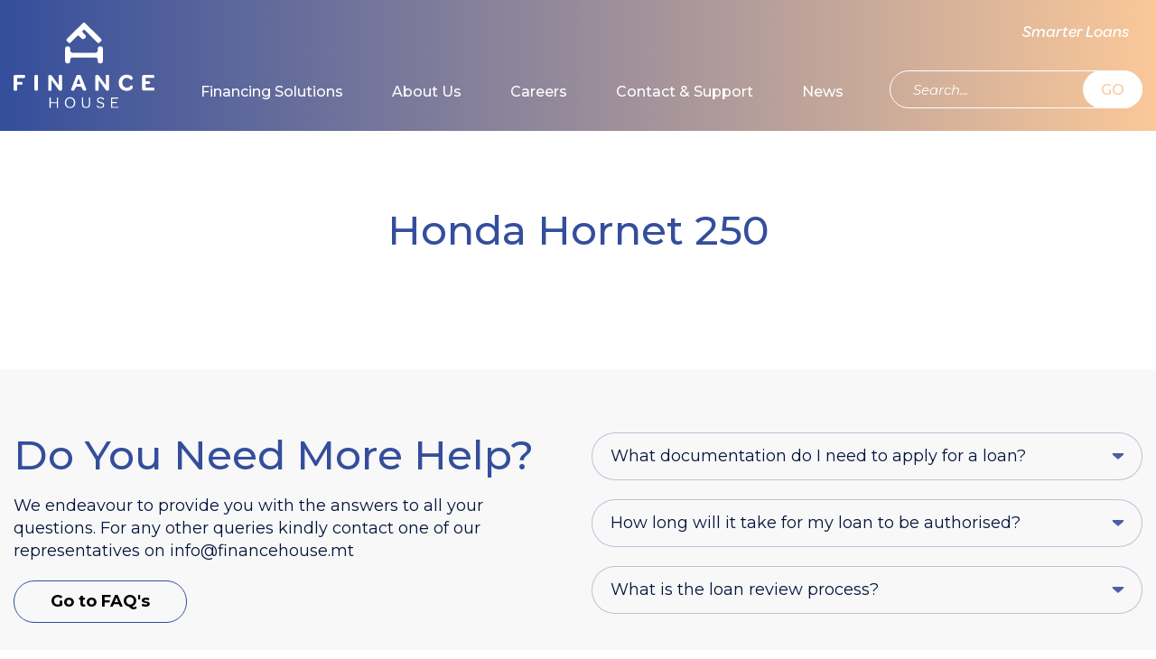

--- FILE ---
content_type: text/html; charset=UTF-8
request_url: https://financehouse.mt/product/honda-hornet-250/
body_size: 10142
content:

<!DOCTYPE html>
<html lang="en">

<head>
  <meta charset="UTF-8" />
  <meta name="viewport" content="width=device-width, initial-scale=1.0" />
  <meta http-equiv="X-UA-Compatible" content="ie=edge" />
  <!-- <meta http-equiv="Content-Type" content="text/html; charset=UTF-8" /> -->
  <link rel="icon" type="image/x-icon" href="https://financehouse.mt/favicon.ico" />
  <title>
    Finance House - Honda Hornet 250  </title>
  <meta name="description" content="Finance House">
    
  <meta property="og:title" content="" />
  <meta property="og:description" content=" " />

    <!-- Google Tag Manager -->
  <script>
    (function(w, d, s, l, i) {
      w[l] = w[l] || [];
      w[l].push({
        'gtm.start': new Date().getTime(),
        event: 'gtm.js'
      });
      var f = d.getElementsByTagName(s)[0],
        j = d.createElement(s),
        dl = l != 'dataLayer' ? '&l=' + l : '';
      j.async = true;
      j.src =
        'https://www.googletagmanager.com/gtm.js?id=' + i + dl;
      f.parentNode.insertBefore(j, f);
    })(window, document, 'script', 'dataLayer', 'GTM-5RCG9X8');
  </script>
  <!-- End Google Tag Manager -->
  <!-- <script src="https://cdn.ebo.ai/webchat/9.3.4.1/ebo-chat-es5.js"></script> -->

  <!-- Start cookieyes banner -->
  <script id="cookieyes" type="text/javascript" src="https://cdn-cookieyes.com/client_data/288453a7b1061291f01d371c/script.js"></script> <!-- End cookieyes banner -->

  <script src="https://www.google.com/recaptcha/api.js" async defer></script>
  <script>
    function onSubmit1(token) {
      document.getElementById("modal-form1").submit();
    }

    function onSubmit2(token) {
      document.getElementById("modal-form2").submit();
    }
  </script>
  <!-- Meta Pixel Code -->
  <script>
    ! function(f, b, e, v, n, t, s) {
      if (f.fbq) return;
      n = f.fbq = function() {
        n.callMethod ?
          n.callMethod.apply(n, arguments) : n.queue.push(arguments)
      };
      if (!f._fbq) f._fbq = n;
      n.push = n;
      n.loaded = !0;
      n.version = '2.0';
      n.queue = [];
      t = b.createElement(e);
      t.async = !0;
      t.src = v;
      s = b.getElementsByTagName(e)[0];
      s.parentNode.insertBefore(t, s)
    }(window, document, 'script',
      'https://connect.facebook.net/en_US/fbevents.js');
    fbq('init', '336956988305534');
    fbq('track', 'PageView');
  </script>
  <noscript><img height="1" width="1" style="display:none"
      src="https://www.facebook.com/tr?id=336956988305534&ev=PageView&noscript=1" /></noscript>
  <!-- End Meta Pixel Code -->

  <script type="text/javascript">
    var home_url = 'https://financehouse.mt';
    var map_marker = 'https://financehouse.mt/wp-content/themes/fh' + '/assets/images/map_marker.png';
  </script>

  <script type="text/javascript">
    var fe_root = 'https://financehouse.mt/wp-content/themes/fh/assets/libs/formError/';
  </script>

  <meta name='robots' content='max-image-preview:large' />
<link rel='dns-prefetch' href='//fonts.googleapis.com' />
<link rel='dns-prefetch' href='//www.googletagmanager.com' />
<link rel="alternate" title="oEmbed (JSON)" type="application/json+oembed" href="https://financehouse.mt/wp-json/oembed/1.0/embed?url=https%3A%2F%2Ffinancehouse.mt%2Fproduct%2Fhonda-hornet-250%2F" />
<link rel="alternate" title="oEmbed (XML)" type="text/xml+oembed" href="https://financehouse.mt/wp-json/oembed/1.0/embed?url=https%3A%2F%2Ffinancehouse.mt%2Fproduct%2Fhonda-hornet-250%2F&#038;format=xml" />
<style id='wp-img-auto-sizes-contain-inline-css' type='text/css'>
img:is([sizes=auto i],[sizes^="auto," i]){contain-intrinsic-size:3000px 1500px}
/*# sourceURL=wp-img-auto-sizes-contain-inline-css */
</style>
<link rel='stylesheet' id='admin-css' href='https://financehouse.mt/wp-content/plugins/pvr-hubspot/assets/css/admin.css?ver=1.0.0' type='text/css' media='all' />
<style id='wp-emoji-styles-inline-css' type='text/css'>

	img.wp-smiley, img.emoji {
		display: inline !important;
		border: none !important;
		box-shadow: none !important;
		height: 1em !important;
		width: 1em !important;
		margin: 0 0.07em !important;
		vertical-align: -0.1em !important;
		background: none !important;
		padding: 0 !important;
	}
/*# sourceURL=wp-emoji-styles-inline-css */
</style>
<link rel='stylesheet' id='wp-block-library-css' href='https://financehouse.mt/wp-includes/css/dist/block-library/style.min.css?ver=351da000fad2789d013e3b1d071d8b52' type='text/css' media='all' />
<style id='global-styles-inline-css' type='text/css'>
:root{--wp--preset--aspect-ratio--square: 1;--wp--preset--aspect-ratio--4-3: 4/3;--wp--preset--aspect-ratio--3-4: 3/4;--wp--preset--aspect-ratio--3-2: 3/2;--wp--preset--aspect-ratio--2-3: 2/3;--wp--preset--aspect-ratio--16-9: 16/9;--wp--preset--aspect-ratio--9-16: 9/16;--wp--preset--color--black: #000000;--wp--preset--color--cyan-bluish-gray: #abb8c3;--wp--preset--color--white: #ffffff;--wp--preset--color--pale-pink: #f78da7;--wp--preset--color--vivid-red: #cf2e2e;--wp--preset--color--luminous-vivid-orange: #ff6900;--wp--preset--color--luminous-vivid-amber: #fcb900;--wp--preset--color--light-green-cyan: #7bdcb5;--wp--preset--color--vivid-green-cyan: #00d084;--wp--preset--color--pale-cyan-blue: #8ed1fc;--wp--preset--color--vivid-cyan-blue: #0693e3;--wp--preset--color--vivid-purple: #9b51e0;--wp--preset--gradient--vivid-cyan-blue-to-vivid-purple: linear-gradient(135deg,rgb(6,147,227) 0%,rgb(155,81,224) 100%);--wp--preset--gradient--light-green-cyan-to-vivid-green-cyan: linear-gradient(135deg,rgb(122,220,180) 0%,rgb(0,208,130) 100%);--wp--preset--gradient--luminous-vivid-amber-to-luminous-vivid-orange: linear-gradient(135deg,rgb(252,185,0) 0%,rgb(255,105,0) 100%);--wp--preset--gradient--luminous-vivid-orange-to-vivid-red: linear-gradient(135deg,rgb(255,105,0) 0%,rgb(207,46,46) 100%);--wp--preset--gradient--very-light-gray-to-cyan-bluish-gray: linear-gradient(135deg,rgb(238,238,238) 0%,rgb(169,184,195) 100%);--wp--preset--gradient--cool-to-warm-spectrum: linear-gradient(135deg,rgb(74,234,220) 0%,rgb(151,120,209) 20%,rgb(207,42,186) 40%,rgb(238,44,130) 60%,rgb(251,105,98) 80%,rgb(254,248,76) 100%);--wp--preset--gradient--blush-light-purple: linear-gradient(135deg,rgb(255,206,236) 0%,rgb(152,150,240) 100%);--wp--preset--gradient--blush-bordeaux: linear-gradient(135deg,rgb(254,205,165) 0%,rgb(254,45,45) 50%,rgb(107,0,62) 100%);--wp--preset--gradient--luminous-dusk: linear-gradient(135deg,rgb(255,203,112) 0%,rgb(199,81,192) 50%,rgb(65,88,208) 100%);--wp--preset--gradient--pale-ocean: linear-gradient(135deg,rgb(255,245,203) 0%,rgb(182,227,212) 50%,rgb(51,167,181) 100%);--wp--preset--gradient--electric-grass: linear-gradient(135deg,rgb(202,248,128) 0%,rgb(113,206,126) 100%);--wp--preset--gradient--midnight: linear-gradient(135deg,rgb(2,3,129) 0%,rgb(40,116,252) 100%);--wp--preset--font-size--small: 13px;--wp--preset--font-size--medium: 20px;--wp--preset--font-size--large: 36px;--wp--preset--font-size--x-large: 42px;--wp--preset--spacing--20: 0.44rem;--wp--preset--spacing--30: 0.67rem;--wp--preset--spacing--40: 1rem;--wp--preset--spacing--50: 1.5rem;--wp--preset--spacing--60: 2.25rem;--wp--preset--spacing--70: 3.38rem;--wp--preset--spacing--80: 5.06rem;--wp--preset--shadow--natural: 6px 6px 9px rgba(0, 0, 0, 0.2);--wp--preset--shadow--deep: 12px 12px 50px rgba(0, 0, 0, 0.4);--wp--preset--shadow--sharp: 6px 6px 0px rgba(0, 0, 0, 0.2);--wp--preset--shadow--outlined: 6px 6px 0px -3px rgb(255, 255, 255), 6px 6px rgb(0, 0, 0);--wp--preset--shadow--crisp: 6px 6px 0px rgb(0, 0, 0);}:where(.is-layout-flex){gap: 0.5em;}:where(.is-layout-grid){gap: 0.5em;}body .is-layout-flex{display: flex;}.is-layout-flex{flex-wrap: wrap;align-items: center;}.is-layout-flex > :is(*, div){margin: 0;}body .is-layout-grid{display: grid;}.is-layout-grid > :is(*, div){margin: 0;}:where(.wp-block-columns.is-layout-flex){gap: 2em;}:where(.wp-block-columns.is-layout-grid){gap: 2em;}:where(.wp-block-post-template.is-layout-flex){gap: 1.25em;}:where(.wp-block-post-template.is-layout-grid){gap: 1.25em;}.has-black-color{color: var(--wp--preset--color--black) !important;}.has-cyan-bluish-gray-color{color: var(--wp--preset--color--cyan-bluish-gray) !important;}.has-white-color{color: var(--wp--preset--color--white) !important;}.has-pale-pink-color{color: var(--wp--preset--color--pale-pink) !important;}.has-vivid-red-color{color: var(--wp--preset--color--vivid-red) !important;}.has-luminous-vivid-orange-color{color: var(--wp--preset--color--luminous-vivid-orange) !important;}.has-luminous-vivid-amber-color{color: var(--wp--preset--color--luminous-vivid-amber) !important;}.has-light-green-cyan-color{color: var(--wp--preset--color--light-green-cyan) !important;}.has-vivid-green-cyan-color{color: var(--wp--preset--color--vivid-green-cyan) !important;}.has-pale-cyan-blue-color{color: var(--wp--preset--color--pale-cyan-blue) !important;}.has-vivid-cyan-blue-color{color: var(--wp--preset--color--vivid-cyan-blue) !important;}.has-vivid-purple-color{color: var(--wp--preset--color--vivid-purple) !important;}.has-black-background-color{background-color: var(--wp--preset--color--black) !important;}.has-cyan-bluish-gray-background-color{background-color: var(--wp--preset--color--cyan-bluish-gray) !important;}.has-white-background-color{background-color: var(--wp--preset--color--white) !important;}.has-pale-pink-background-color{background-color: var(--wp--preset--color--pale-pink) !important;}.has-vivid-red-background-color{background-color: var(--wp--preset--color--vivid-red) !important;}.has-luminous-vivid-orange-background-color{background-color: var(--wp--preset--color--luminous-vivid-orange) !important;}.has-luminous-vivid-amber-background-color{background-color: var(--wp--preset--color--luminous-vivid-amber) !important;}.has-light-green-cyan-background-color{background-color: var(--wp--preset--color--light-green-cyan) !important;}.has-vivid-green-cyan-background-color{background-color: var(--wp--preset--color--vivid-green-cyan) !important;}.has-pale-cyan-blue-background-color{background-color: var(--wp--preset--color--pale-cyan-blue) !important;}.has-vivid-cyan-blue-background-color{background-color: var(--wp--preset--color--vivid-cyan-blue) !important;}.has-vivid-purple-background-color{background-color: var(--wp--preset--color--vivid-purple) !important;}.has-black-border-color{border-color: var(--wp--preset--color--black) !important;}.has-cyan-bluish-gray-border-color{border-color: var(--wp--preset--color--cyan-bluish-gray) !important;}.has-white-border-color{border-color: var(--wp--preset--color--white) !important;}.has-pale-pink-border-color{border-color: var(--wp--preset--color--pale-pink) !important;}.has-vivid-red-border-color{border-color: var(--wp--preset--color--vivid-red) !important;}.has-luminous-vivid-orange-border-color{border-color: var(--wp--preset--color--luminous-vivid-orange) !important;}.has-luminous-vivid-amber-border-color{border-color: var(--wp--preset--color--luminous-vivid-amber) !important;}.has-light-green-cyan-border-color{border-color: var(--wp--preset--color--light-green-cyan) !important;}.has-vivid-green-cyan-border-color{border-color: var(--wp--preset--color--vivid-green-cyan) !important;}.has-pale-cyan-blue-border-color{border-color: var(--wp--preset--color--pale-cyan-blue) !important;}.has-vivid-cyan-blue-border-color{border-color: var(--wp--preset--color--vivid-cyan-blue) !important;}.has-vivid-purple-border-color{border-color: var(--wp--preset--color--vivid-purple) !important;}.has-vivid-cyan-blue-to-vivid-purple-gradient-background{background: var(--wp--preset--gradient--vivid-cyan-blue-to-vivid-purple) !important;}.has-light-green-cyan-to-vivid-green-cyan-gradient-background{background: var(--wp--preset--gradient--light-green-cyan-to-vivid-green-cyan) !important;}.has-luminous-vivid-amber-to-luminous-vivid-orange-gradient-background{background: var(--wp--preset--gradient--luminous-vivid-amber-to-luminous-vivid-orange) !important;}.has-luminous-vivid-orange-to-vivid-red-gradient-background{background: var(--wp--preset--gradient--luminous-vivid-orange-to-vivid-red) !important;}.has-very-light-gray-to-cyan-bluish-gray-gradient-background{background: var(--wp--preset--gradient--very-light-gray-to-cyan-bluish-gray) !important;}.has-cool-to-warm-spectrum-gradient-background{background: var(--wp--preset--gradient--cool-to-warm-spectrum) !important;}.has-blush-light-purple-gradient-background{background: var(--wp--preset--gradient--blush-light-purple) !important;}.has-blush-bordeaux-gradient-background{background: var(--wp--preset--gradient--blush-bordeaux) !important;}.has-luminous-dusk-gradient-background{background: var(--wp--preset--gradient--luminous-dusk) !important;}.has-pale-ocean-gradient-background{background: var(--wp--preset--gradient--pale-ocean) !important;}.has-electric-grass-gradient-background{background: var(--wp--preset--gradient--electric-grass) !important;}.has-midnight-gradient-background{background: var(--wp--preset--gradient--midnight) !important;}.has-small-font-size{font-size: var(--wp--preset--font-size--small) !important;}.has-medium-font-size{font-size: var(--wp--preset--font-size--medium) !important;}.has-large-font-size{font-size: var(--wp--preset--font-size--large) !important;}.has-x-large-font-size{font-size: var(--wp--preset--font-size--x-large) !important;}
/*# sourceURL=global-styles-inline-css */
</style>

<style id='classic-theme-styles-inline-css' type='text/css'>
/*! This file is auto-generated */
.wp-block-button__link{color:#fff;background-color:#32373c;border-radius:9999px;box-shadow:none;text-decoration:none;padding:calc(.667em + 2px) calc(1.333em + 2px);font-size:1.125em}.wp-block-file__button{background:#32373c;color:#fff;text-decoration:none}
/*# sourceURL=/wp-includes/css/classic-themes.min.css */
</style>
<link rel='stylesheet' id='ditty-displays-css' href='https://financehouse.mt/wp-content/plugins/ditty-news-ticker/assets/build/dittyDisplays.css?ver=3.1.61' type='text/css' media='all' />
<link rel='stylesheet' id='ditty-fontawesome-css' href='https://financehouse.mt/wp-content/plugins/ditty-news-ticker/includes/libs/fontawesome-6.4.0/css/all.css?ver=6.4.0' type='text/css' media='' />
<link rel='stylesheet' id='fonts-css' href='https://fonts.googleapis.com/css?family=Montserrat%3A300%2C300i%2C400%2C400i%2C500%2C500i%2C600%2C600i%2C700%2C700i&#038;display=swap&#038;subset=cyrillic%2Ccyrillic-ext%2Clatin-ext&#038;ver=1.7' type='text/css' media='all' />
<link rel='stylesheet' id='swiper-css' href='https://financehouse.mt/wp-content/themes/fh/assets/libs/swiper/css/swiper.min.css?ver=1.7' type='text/css' media='all' />
<link rel='stylesheet' id='aos-css' href='https://financehouse.mt/wp-content/themes/fh/assets/libs/aos/aos.css?ver=1.7' type='text/css' media='all' />
<link rel='stylesheet' id='lightbox-css' href='https://financehouse.mt/wp-content/themes/fh/assets/libs/lightbox/css/lightbox.min.css?ver=1.7' type='text/css' media='all' />
<link rel='stylesheet' id='flui-css' href='https://financehouse.mt/wp-content/themes/fh/assets/libs/flui/flui.css?ver=1.7' type='text/css' media='all' />
<link rel='stylesheet' id='formError-css' href='https://financehouse.mt/wp-content/themes/fh/assets/libs/formError/form-error.css?ver=1.7' type='text/css' media='all' />
<link rel='stylesheet' id='customForm-css' href='https://financehouse.mt/wp-content/themes/fh/assets/libs/customForm/customForm.css?ver=1.7' type='text/css' media='all' />
<link rel='stylesheet' id='datapicker-css' href='https://financehouse.mt/wp-content/themes/fh/assets/libs/datapicker/css/datepicker.min.css?ver=1.7' type='text/css' media='all' />
<link rel='stylesheet' id='style-css' href='https://financehouse.mt/wp-content/themes/fh/style.css?ver=1756137493' type='text/css' media='all' />
<link rel='stylesheet' id='slick-css' href='https://financehouse.mt/wp-content/plugins/Easy-slider-master/includes/lib/slick/slick.min.css?ver=1.0' type='text/css' media='screen' />
<link rel='stylesheet' id='easy-slider-css' href='https://financehouse.mt/wp-content/plugins/Easy-slider-master/includes/css/easy-slider.min.css?ver=1.0' type='text/css' media='screen' />
<script type="text/javascript" src="https://financehouse.mt/wp-content/plugins/pvr-hubspot/assets/js/admin.js?ver=1.0.0" id="admin-js"></script>
<script type="text/javascript" src="https://financehouse.mt/wp-content/themes/fh/assets/js/common-header-placed.js?ver=1.7" id="common-header-placed-js"></script>
<script type="text/javascript" src="https://financehouse.mt/wp-includes/js/jquery/jquery.min.js?ver=3.7.1" id="jquery-core-js"></script>
<script type="text/javascript" src="https://financehouse.mt/wp-includes/js/jquery/jquery-migrate.min.js?ver=3.4.1" id="jquery-migrate-js"></script>
<script type="text/javascript" src="https://financehouse.mt/wp-content/plugins/Easy-slider-master/includes/lib/responsiveImages.min.js?ver=1.0" id="responsive-img-js"></script>
<script type="text/javascript" src="https://financehouse.mt/wp-content/plugins/Easy-slider-master/includes/lib/slick/slick.min.js?ver=1.0" id="slick-js"></script>
<link rel="https://api.w.org/" href="https://financehouse.mt/wp-json/" /><link rel="EditURI" type="application/rsd+xml" title="RSD" href="https://financehouse.mt/xmlrpc.php?rsd" />

<link rel="canonical" href="https://financehouse.mt/product/honda-hornet-250/" />
<link rel='shortlink' href='https://financehouse.mt/?p=89894' />
<meta name="generator" content="Site Kit by Google 1.168.0" />		<style type="text/css" id="wp-custom-css">
			/* Hide specific fields and their labels */
label[for="bodytype"],
label[for="origin"],
label[for="mileage"],
label[for="fuel"],
label[for="engine"],
label[for="transmission"],
#bodytype,
#origin,
#mileage,
#engine,
#transmission,
#fuel,
#fuel + .styledSelect,
#fuel ~ ul.options,
#bodytype + .styledSelect,
#bodytype ~ ul.options,
#origin + .styledSelect,
#origin ~ ul.options,
#transmission + .styledSelect,
#transmission ~ ul.options {
  display: none !important;
}

/* ONLY hide .customSelect wrappers that include the targeted selects */
.customSelect:has(select[name="fuel"]),
.customSelect:has(select[name="bodytype"]),
.customSelect:has(select[name="origin"]),
.customSelect:has(select[name="transmission"]) {
  display: none !important;
}

/* Hide mileage radio buttons */
.calc_mileage-row,
.calc_mileage-radio {
  display: none !important;
}
/* Hide the Engine Capacity field */
label[for="engine"],
input[name="engine"],
#engine {
  display: none !important;
}

/* If it's wrapped in a styled container */
#engine + .styledSelect,
#engine ~ ul.options,
.customSelect:has(select[name="engine"]) {
  display: none !important;
}
a[href*="?type=boat"] {
  display: none !important;
}		</style>
		
  <script>
    (function(h, o, t, j, a, r) {
      h.hj = h.hj || function() {
        (h.hj.q = h.hj.q || []).push(arguments)
      };
      h._hjSettings = {
        hjid: 1715188,
        hjsv: 6
      };
      a = o.getElementsByTagName('head')[0];
      r = o.createElement('script');
      r.async = 1;
      r.src = t + h._hjSettings.hjid + j + h._hjSettings.hjsv;
      a.appendChild(r);
    })(window, document, 'https://static.hotjar.com/c/hotjar-', '.js?sv=');
  </script>

  <!-- Global site tag (gtag.js) - Google Analytics -->
  <!--  <script async src="https://www.googletagmanager.com/gtag/js?id=UA-159584358-1"></script>
  <script>
    window.dataLayer = window.dataLayer || [];

    function gtag() {
      dataLayer.push(arguments);
    }
    gtag('js', new Date());

    gtag('config', 'UA-159584358-1');
  </script> -->

  <!-- <script>
  	setTimeout(function() {
  		$('.chatButton').trigger( "click" );
  	}, 15000);
  </script> -->
</head>

<body >
  <!-- Google Tag Manager (noscript) -->
  <noscript><iframe src="https://www.googletagmanager.com/ns.html?id=GTM-5RCG9X8"
      height="0" width="0" style="display:none;visibility:hidden"></iframe></noscript>
  <!-- End Google Tag Manager (noscript) -->
  <div id="loader">
    <img src="https://financehouse.mt/wp-content/themes/fh/assets/images/loader.svg" alt="loading..." />
  </div>
  <!-- <div class='chat_wrap'>
    <div id="virtual-agent"></div>
  </div> -->
  <!-- <script src="https://cdn.ebo.ai/webchat/9.3.4.1/ebo-chat-es5.js"></script> -->
  <script>
    // replace this object with the values you received.
    // var eboInit = {
    //   'conversationApi': ' https://financehouse-conversation.ebo.ai',
    //   'botId': 1,
    //   'env': 'prod'
    // }
    // const styleOptions = {
    //   showHeaderDetails: false,
    //   headerBackground: 'linear-gradient(to right, #344e9c, #fac899)',
    //   headerFontColor: '#ffffff',
    //   headerSeperatorBackground: '#eabe99',
    //   bubbleBackground: '#fbefe6',
    //   bubbleFromUserBackground: '#344e9c',
    //   headerDetailsCloseBackground: '#eabe99',
    //   showHeaderTitle: true,
    //   headerTitle: 'Finance House',
    //   buttonBackground: '#344e9c',
    //   buttonBorder: 'solid 2px #344e9c',
    //   buttonBorderRadius: '24px',
    //   buttonTextColor: '#ffffff',
    //   buttonFontSize: '15px',
    //   sendBoxTextWrap: false
    // };
    // window.WebChat.renderWebChat({
    //     virtualAgent: eboInit,
    //     chatLauncherOptions: {
    //       chatIconVisible: true,
    //       chatIconURL: 'https://financehouse.mt/wp-content/themes/fh' + '/assets/images/icon-chat.png',
    //       chatIconAnimation: true,
    //       chatIconWidth: 180,
    //       chatIconHeight: 50,
    //       chatRenderHeight: '76%',
    //       chatRenderWidth: '500px'
    //     },
    //     styleOptions
    //   }, document.getElementById('virtual-agent'));
  </script>

  <div id="mmenu" class="mmenu">
  <div class="mmenu_row mmenu_row--top">
    <button aria-label="Close Menu" id="mmenu-hide" class="button-link mmenu_hide-btn"></button>
  </div>

  <div class="mmenu_row mmenu_row--center">
    <div class="mmenu-control_link-place">
      <a href="https://financehouse.mt/quote/" class="mmenu-control_link">Smarter Loans</a>
    </div>

    <div class="mmenu-control_search-place">
      <form class="search-form search-form--mmenu" method="get" id="mob-searchform" action="https://financehouse.mt" role="search">
        <input class="inp-link" type="text" placeholder="Search..." name="s" value="" id="smob" />
        <button class="button-link"  >GO</button>
      </form>
    </div>

    <div class="mmenu_links">
      <ul><li id="menu-item-25" class="menu-item menu-item-type-post_type menu-item-object-page menu-item-25"><a href="https://financehouse.mt/financing-solutions/">Financing Solutions</a></li>
<li id="menu-item-26" class="menu-item menu-item-type-post_type menu-item-object-page menu-item-has-children menu-item-26"><a href="https://financehouse.mt/about/">About Us</a>
<ul class="sub-menu">
	<li id="menu-item-98291" class="menu-item menu-item-type-post_type menu-item-object-page menu-item-98291"><a href="https://financehouse.mt/about/who-we-are/">Who we are</a></li>
	<li id="menu-item-98292" class="menu-item menu-item-type-post_type menu-item-object-page menu-item-98292"><a href="https://financehouse.mt/about/board-members/">The Board Members</a></li>
	<li id="menu-item-98293" class="menu-item menu-item-type-post_type menu-item-object-page menu-item-98293"><a href="https://financehouse.mt/about/team/">The Team</a></li>
</ul>
</li>
<li id="menu-item-27" class="menu-item menu-item-type-post_type menu-item-object-page menu-item-has-children menu-item-27"><a href="https://financehouse.mt/careers/">Careers</a>
<ul class="sub-menu">
	<li id="menu-item-98295" class="menu-item menu-item-type-post_type menu-item-object-page menu-item-98295"><a href="https://financehouse.mt/careers/why/">Why work at Finance House?</a></li>
	<li id="menu-item-98296" class="menu-item menu-item-type-post_type menu-item-object-page menu-item-98296"><a href="https://financehouse.mt/careers/life/">Life at Finance House</a></li>
	<li id="menu-item-98297" class="menu-item menu-item-type-post_type menu-item-object-page menu-item-98297"><a href="https://financehouse.mt/careers/opportunities/">Open opportunities</a></li>
</ul>
</li>
<li id="menu-item-28" class="menu-item menu-item-type-post_type menu-item-object-page menu-item-has-children menu-item-28"><a href="https://financehouse.mt/help/">Contact &#038; Support</a>
<ul class="sub-menu">
	<li id="menu-item-98298" class="menu-item menu-item-type-post_type menu-item-object-page menu-item-98298"><a href="https://financehouse.mt/help/faqs/">Frequently Asked Questions</a></li>
	<li id="menu-item-102984" class="menu-item menu-item-type-post_type menu-item-object-page menu-item-102984"><a href="https://financehouse.mt/help/tariff-sheet/">Tariff Sheet</a></li>
	<li id="menu-item-98299" class="menu-item menu-item-type-post_type menu-item-object-page menu-item-98299"><a href="https://financehouse.mt/help/complaints/">Complaints</a></li>
	<li id="menu-item-98300" class="menu-item menu-item-type-post_type menu-item-object-page menu-item-98300"><a href="https://financehouse.mt/help/contact-us/">Contact Us</a></li>
</ul>
</li>
<li id="menu-item-65636" class="menu-item menu-item-type-post_type menu-item-object-page menu-item-65636"><a href="https://financehouse.mt/news/">News</a></li>
</ul>    </div>
  </div>
</div>  <div class="modal mgetin" tabindex="-1" role="dialog" id="modal-cookie">
  <div class="modal-dialog" role="document">
    <div class="modal-content">
      <div class="modal-header">
        <button class="close">
          <div></div>
          <div></div>
        </button>
      </div>

      <div class="modal-body">
        <h3 class="modal-title">We use cookies.</h3>

        <p class="modal-descr">We use cookies to give you the best possible experience on our website. By continuing to browse this site, you give consent for cookies to be used. For more details, please read our Cookie Policy.</p>

        <div class="modal-buttons">
          <button id="btn-cookie-accept" class="btn btn--purple">Accept</button>
          <a href="https://financehouse.mt/privacy-policy/" id="btn-cookie-find-out" class="btn btn--purple-inv">Find out more</a>
        </div>
      </div>
    </div>
  </div>
</div>

  
<div class="header-place">
    <header class="header">
    <div class="wrapper wrapper--header">
      <div class="container">
        <div class="header_container">
          <div class="header_col header_col--logo sl-inline">
            <a href="https://financehouse.mt" class="header_logo-link sl-inline">
              <img src="https://financehouse.mt/wp-content/themes/fh/assets/images/logo.svg" alt="logo" class="header_logo-img" />
            </a>
          </div>

          <div class="header_mcol header_mcol--logo sl-inline">
            <a href="https://financehouse.mt" class="header_logo-link sl-inline">
              <img src="https://financehouse.mt/wp-content/themes/fh/assets/images/mlogo.svg" alt="logo" class="header_logo-img" />
            </a>
          </div>

          <div class="header_col header_col--menu">
            <div id="main-menu" class="main-menu">
  <ul><li id="menu-item-3155" class="menu-item menu-item-type-post_type menu-item-object-page menu-item-3155"><a href="https://financehouse.mt/financing-solutions/">Financing Solutions</a></li>
<li id="menu-item-21" class="menu-item menu-item-type-post_type menu-item-object-page menu-item-has-children menu-item-21"><a href="https://financehouse.mt/about/">About Us</a>
<ul class="sub-menu">
	<li id="menu-item-98281" class="menu-item menu-item-type-post_type menu-item-object-page menu-item-98281"><a href="https://financehouse.mt/about/who-we-are/">Who we are</a></li>
	<li id="menu-item-98282" class="menu-item menu-item-type-post_type menu-item-object-page menu-item-98282"><a href="https://financehouse.mt/about/board-members/">The Board Members</a></li>
	<li id="menu-item-98283" class="menu-item menu-item-type-post_type menu-item-object-page menu-item-98283"><a href="https://financehouse.mt/about/team/">The Team</a></li>
</ul>
</li>
<li id="menu-item-22" class="menu-item menu-item-type-post_type menu-item-object-page menu-item-has-children menu-item-22"><a href="https://financehouse.mt/careers/">Careers</a>
<ul class="sub-menu">
	<li id="menu-item-98285" class="menu-item menu-item-type-post_type menu-item-object-page menu-item-98285"><a href="https://financehouse.mt/careers/why/">Why work at Finance House?</a></li>
	<li id="menu-item-98286" class="menu-item menu-item-type-post_type menu-item-object-page menu-item-98286"><a href="https://financehouse.mt/careers/life/">Life at Finance House</a></li>
	<li id="menu-item-98287" class="menu-item menu-item-type-post_type menu-item-object-page menu-item-98287"><a href="https://financehouse.mt/careers/opportunities/">Open opportunities</a></li>
</ul>
</li>
<li id="menu-item-23" class="menu-item menu-item-type-post_type menu-item-object-page menu-item-has-children menu-item-23"><a href="https://financehouse.mt/help/">Contact &#038; Support</a>
<ul class="sub-menu">
	<li id="menu-item-98288" class="menu-item menu-item-type-post_type menu-item-object-page menu-item-98288"><a href="https://financehouse.mt/help/faqs/">Frequently Asked Questions</a></li>
	<li id="menu-item-102983" class="menu-item menu-item-type-post_type menu-item-object-page menu-item-102983"><a href="https://financehouse.mt/help/tariff-sheet/">Tariff Sheet</a></li>
	<li id="menu-item-98289" class="menu-item menu-item-type-post_type menu-item-object-page menu-item-98289"><a href="https://financehouse.mt/help/complaints/">Complaints</a></li>
	<li id="menu-item-98290" class="menu-item menu-item-type-post_type menu-item-object-page menu-item-98290"><a href="https://financehouse.mt/help/contact-us/">Contact Us</a></li>
</ul>
</li>
<li id="menu-item-65634" class="menu-item menu-item-type-post_type menu-item-object-page menu-item-65634"><a href="https://financehouse.mt/news/">News</a></li>
</ul></div>          </div>

          <div class="header_col header_col--controls">
            <div class="header-control_link-place">
              <a href="https://financehouse.mt/quote/" class="header-control_link">Smarter Loans</a>
            </div>

            <div class="header-control_search-place">
              <form class="search-form" method="get" id="searchform" action="https://financehouse.mt" role="search">
                <input class="inp-link" type="text" placeholder="Search..." name="s" value="" id="s" />
                <button class="button-link"  >GO</button> 
              </form>
            </div>
          </div>

          <div class="header_mcol header_mcol--burger">
            <button aria-label="Show Menu" id="mmenu-show" class="header_mcol_burger-btn button-link"></button>
          </div>
        </div>
      </div>
    </div>
  </header>
</div>
<section class="custom-page">
  <div class="wrapper">
    <div class="container">
      <div class="container custom-page_container">
                    <h2 class="custom-page_title">Honda Hornet 250</h2>

            <div class="custom-page_content">
              <article class="md_content_wrap"></article>
            </div>
              </div>
    </div>
  </div>
</section>


<footer class="footer">
  <div class="wrapper wrapper--footer">
    <div class="container">
      <div class="footer_content">
        <div class="footer_row footer_row--content">
          <div class="footer_form-col">
            
<section class="questions">
  <div class="questions_container">
    <div class="questions_content">
      <h2 class="questions_title">Do You Need More Help?</h2>
      <div class="questions_descr">We endeavour to provide you with the answers
to all your questions. For any other queries kindly 
contact one of our representatives on 
<a href="/cdn-cgi/l/email-protection" class="__cf_email__" data-cfemail="0b62656d644b6d62656a65686e63647e786e25667f">[email&#160;protected]</a></div>
      <a href="https://financehouse.mt/help/" class="footer_form-link">Go to FAQ's</a>
    </div>

    <div class="questions_form">
      
            <div class="faq_question-group">
              <div class="faq_question accordion">What documentation do I need to apply for a loan?</div>

              <div class="faq_answer accordion_panel">
                <div class="faq_answer-wrapper">
                  <article><p>The following documentation is required:</p>
<ul>
<li>Copy of a valid Identity Document (ID Card or Passport).</li>
<li>Copy of the vehicle driving licence</li>
<li>Residence Rental agreement if applicable.</li>
<li>Copies of the latest three payslips and FS3 for previous year. In the case of self-employed individuals, we will request copies of your Profit and Loss Accounts and Tax Statements issued by the Inland Revenue Department for the last two years.</li>
<li>Non-Maltese nationals may be required to provide additional information in respect of their residency status, occupation and permanency in Malta as proof that they have been residing in Malta for more than two years.</li>
<li>Other documentation may be requested at point of loan application review.</li>
</ul>
</article>
                </div>
              </div>
            </div>

      
            <div class="faq_question-group">
              <div class="faq_question accordion">How long will it take for my loan to be authorised?</div>

              <div class="faq_answer accordion_panel">
                <div class="faq_answer-wrapper">
                  <article><p>We endeavour to provide an initial reply within 4 days (excluding Sundays and public holidays) from submission of loan application subject to having all the correct details and paperwork.</p>
</article>
                </div>
              </div>
            </div>

      
            <div class="faq_question-group">
              <div class="faq_question accordion">What is the loan review process?</div>

              <div class="faq_answer accordion_panel">
                <div class="faq_answer-wrapper">
                  <article><p>Finance House plc will verify your application and documentation. In addition, we will review your loan affordability and credit rating. All applications should be in line with Know Your Customer (KYC) procedures and Anti Money Laundering (AML/CFT) regulations.</p>
</article>
                </div>
              </div>
            </div>

          </div>
  </div>
</section>          </div>
        </div>

        <div class="footer_row footer_row--soc">
          <div class="footer_menu">
  <ul><li id="menu-item-38" class="menu-item menu-item-type-post_type menu-item-object-page menu-item-38"><a href="https://financehouse.mt/privacy-policy/">Privacy Policy and Cookie Statement</a></li>
</ul></div>          <div class="footer_soc">
  
      <a href="https://www.facebook.com/financehouseplc/" target="_blank" class="image-link footer_soc-link">
      <img src="https://financehouse.mt/wp-content/themes/fh/assets/images/footer_facebook.svg" alt="facebook" class="footer_soc-img" />
    </a>
  
      <a href="https://www.instagram.com/financehouseplc/" target="_blank" class="image-link footer_soc-link">
      <img src="https://financehouse.mt/wp-content/themes/fh/assets/images/footer_instagram.svg" alt="instagram" class="footer_soc-img" />
    </a>
  
      <a href="https://www.linkedin.com/company/finance-house-plc/" target="_blank" class="image-link footer_soc-link">
      <img src="https://financehouse.mt/wp-content/themes/fh/assets/images/footer_linkedin.svg" alt="linkedin" class="footer_soc-img" />
    </a>
  </div>        </div>

        <div class="footer_row text-center mt40">
          <p class="custom-page_small">Finance House p.l.c. is a financial institution regulated by the Malta Financial Services Authority under the Financial Institutions Act (Cap 376 of The Laws of Malta) and authorised to carry out lending activities.</p>
        </div>

        <div class="footer_row">
          <div class="footer_copyright">
            <span>Finance House p.l.c. 2023. All rights reserved.</span>
            <span>Site by <a href="https://88.eu" class="footer_copyright-link" target="_blank">88.eu</a></span>
          </div>
        </div>
      </div>
    </div>
  </div>
</footer>


<script data-cfasync="false" src="/cdn-cgi/scripts/5c5dd728/cloudflare-static/email-decode.min.js"></script><script type="speculationrules">
{"prefetch":[{"source":"document","where":{"and":[{"href_matches":"/*"},{"not":{"href_matches":["/wp-*.php","/wp-admin/*","/wp-content/uploads/*","/wp-content/*","/wp-content/plugins/*","/wp-content/themes/fh/*","/*\\?(.+)"]}},{"not":{"selector_matches":"a[rel~=\"nofollow\"]"}},{"not":{"selector_matches":".no-prefetch, .no-prefetch a"}}]},"eagerness":"conservative"}]}
</script>
<script type="text/javascript" id="front-contact-first-js-extra">
/* <![CDATA[ */
var myajax = {"ajaxurl":"https://financehouse.mt/wp-admin/admin-ajax.php"};
//# sourceURL=front-contact-first-js-extra
/* ]]> */
</script>
<script type="text/javascript" src="https://financehouse.mt/wp-content/themes/fh/assets/js/front-contact-first.js?ver=1.7" id="front-contact-first-js"></script>
<script type="text/javascript" src="https://financehouse.mt/wp-content/themes/fh/assets/libs/swiper/js/swiper.min.js?ver=1.7" id="swiper-js"></script>
<script type="text/javascript" src="https://financehouse.mt/wp-content/themes/fh/assets/libs/responsiveImages.js?ver=1.7" id="responsiveImages-js"></script>
<script type="text/javascript" src="https://financehouse.mt/wp-content/themes/fh/assets/libs/aos/aos.js?ver=1.7" id="aos-js"></script>
<script type="text/javascript" src="https://financehouse.mt/wp-content/themes/fh/assets/libs/lightbox/js/lightbox.min.js?ver=1.7" id="lightbox-js"></script>
<script type="text/javascript" src="https://financehouse.mt/wp-content/themes/fh/assets/libs/smoothscroll/smoothscroll.min.js?ver=1.7" id="smoothscroll-js"></script>
<script type="text/javascript" src="https://financehouse.mt/wp-content/themes/fh/assets/libs/jquery.scrollTo.min.js?ver=1.7" id="scrollTo-js"></script>
<script type="text/javascript" src="https://financehouse.mt/wp-content/themes/fh/assets/libs/jquery.cookie.js?ver=1.7" id="cookie-js"></script>
<script type="text/javascript" src="https://financehouse.mt/wp-content/themes/fh/assets/libs/flui/flui.js?ver=1.7" id="flui-js"></script>
<script type="text/javascript" src="https://financehouse.mt/wp-content/themes/fh/assets/libs/formError/form-error.js?ver=1.7" id="formError-js"></script>
<script type="text/javascript" id="common-js-extra">
/* <![CDATA[ */
var myajax = {"url":"https://financehouse.mt/wp-admin/admin-ajax.php","nonce":"2a28b66e25"};
//# sourceURL=common-js-extra
/* ]]> */
</script>
<script type="text/javascript" src="https://financehouse.mt/wp-content/themes/fh/assets/js/common.js?ver=1.7" id="common-js"></script>
<script type="text/javascript" src="https://financehouse.mt/wp-content/themes/fh/assets/js/menu.js?ver=1.7" id="menu-js"></script>
<script type="text/javascript" src="https://financehouse.mt/wp-content/themes/fh/assets/js/faq.js?ver=1.7" id="faq-js"></script>
<script type="text/javascript" src="https://financehouse.mt/wp-content/themes/fh/assets/libs/customForm/customForm.js?ver=1.7" id="customForm-js"></script>
<script type="text/javascript" src="https://financehouse.mt/wp-content/themes/fh/assets/libs/datapicker/js/datepicker.min.js?ver=1.7" id="datapicker-js"></script>
<script type="text/javascript" src="https://financehouse.mt/wp-content/themes/fh/assets/libs/datapicker/js/i18n/datepicker.en.js?ver=351da000fad2789d013e3b1d071d8b52" id="datapicker-ln-js"></script>
<script type="text/javascript" src="https://financehouse.mt/wp-content/themes/fh/assets/js/main.js?ver=1.7" id="main-js"></script>
<script type="text/javascript" src="https://financehouse.mt/wp-content/themes/fh/assets/js/collapse-box.js?ver=1.7" id="collapse-box-js"></script>
<script id="wp-emoji-settings" type="application/json">
{"baseUrl":"https://s.w.org/images/core/emoji/17.0.2/72x72/","ext":".png","svgUrl":"https://s.w.org/images/core/emoji/17.0.2/svg/","svgExt":".svg","source":{"concatemoji":"https://financehouse.mt/wp-includes/js/wp-emoji-release.min.js?ver=351da000fad2789d013e3b1d071d8b52"}}
</script>
<script type="module">
/* <![CDATA[ */
/*! This file is auto-generated */
const a=JSON.parse(document.getElementById("wp-emoji-settings").textContent),o=(window._wpemojiSettings=a,"wpEmojiSettingsSupports"),s=["flag","emoji"];function i(e){try{var t={supportTests:e,timestamp:(new Date).valueOf()};sessionStorage.setItem(o,JSON.stringify(t))}catch(e){}}function c(e,t,n){e.clearRect(0,0,e.canvas.width,e.canvas.height),e.fillText(t,0,0);t=new Uint32Array(e.getImageData(0,0,e.canvas.width,e.canvas.height).data);e.clearRect(0,0,e.canvas.width,e.canvas.height),e.fillText(n,0,0);const a=new Uint32Array(e.getImageData(0,0,e.canvas.width,e.canvas.height).data);return t.every((e,t)=>e===a[t])}function p(e,t){e.clearRect(0,0,e.canvas.width,e.canvas.height),e.fillText(t,0,0);var n=e.getImageData(16,16,1,1);for(let e=0;e<n.data.length;e++)if(0!==n.data[e])return!1;return!0}function u(e,t,n,a){switch(t){case"flag":return n(e,"\ud83c\udff3\ufe0f\u200d\u26a7\ufe0f","\ud83c\udff3\ufe0f\u200b\u26a7\ufe0f")?!1:!n(e,"\ud83c\udde8\ud83c\uddf6","\ud83c\udde8\u200b\ud83c\uddf6")&&!n(e,"\ud83c\udff4\udb40\udc67\udb40\udc62\udb40\udc65\udb40\udc6e\udb40\udc67\udb40\udc7f","\ud83c\udff4\u200b\udb40\udc67\u200b\udb40\udc62\u200b\udb40\udc65\u200b\udb40\udc6e\u200b\udb40\udc67\u200b\udb40\udc7f");case"emoji":return!a(e,"\ud83e\u1fac8")}return!1}function f(e,t,n,a){let r;const o=(r="undefined"!=typeof WorkerGlobalScope&&self instanceof WorkerGlobalScope?new OffscreenCanvas(300,150):document.createElement("canvas")).getContext("2d",{willReadFrequently:!0}),s=(o.textBaseline="top",o.font="600 32px Arial",{});return e.forEach(e=>{s[e]=t(o,e,n,a)}),s}function r(e){var t=document.createElement("script");t.src=e,t.defer=!0,document.head.appendChild(t)}a.supports={everything:!0,everythingExceptFlag:!0},new Promise(t=>{let n=function(){try{var e=JSON.parse(sessionStorage.getItem(o));if("object"==typeof e&&"number"==typeof e.timestamp&&(new Date).valueOf()<e.timestamp+604800&&"object"==typeof e.supportTests)return e.supportTests}catch(e){}return null}();if(!n){if("undefined"!=typeof Worker&&"undefined"!=typeof OffscreenCanvas&&"undefined"!=typeof URL&&URL.createObjectURL&&"undefined"!=typeof Blob)try{var e="postMessage("+f.toString()+"("+[JSON.stringify(s),u.toString(),c.toString(),p.toString()].join(",")+"));",a=new Blob([e],{type:"text/javascript"});const r=new Worker(URL.createObjectURL(a),{name:"wpTestEmojiSupports"});return void(r.onmessage=e=>{i(n=e.data),r.terminate(),t(n)})}catch(e){}i(n=f(s,u,c,p))}t(n)}).then(e=>{for(const n in e)a.supports[n]=e[n],a.supports.everything=a.supports.everything&&a.supports[n],"flag"!==n&&(a.supports.everythingExceptFlag=a.supports.everythingExceptFlag&&a.supports[n]);var t;a.supports.everythingExceptFlag=a.supports.everythingExceptFlag&&!a.supports.flag,a.supports.everything||((t=a.source||{}).concatemoji?r(t.concatemoji):t.wpemoji&&t.twemoji&&(r(t.twemoji),r(t.wpemoji)))});
//# sourceURL=https://financehouse.mt/wp-includes/js/wp-emoji-loader.min.js
/* ]]> */
</script>
<!-- Start of HubSpot Embed Code -->
<script type="text/javascript" id="hs-script-loader" async defer src="//js-eu1.hs-scripts.com/25440622.js"></script>
<!-- End of HubSpot Embed Code --><script defer src="https://static.cloudflareinsights.com/beacon.min.js/vcd15cbe7772f49c399c6a5babf22c1241717689176015" integrity="sha512-ZpsOmlRQV6y907TI0dKBHq9Md29nnaEIPlkf84rnaERnq6zvWvPUqr2ft8M1aS28oN72PdrCzSjY4U6VaAw1EQ==" data-cf-beacon='{"version":"2024.11.0","token":"bec408243a9840fcae04caa4838da91a","r":1,"server_timing":{"name":{"cfCacheStatus":true,"cfEdge":true,"cfExtPri":true,"cfL4":true,"cfOrigin":true,"cfSpeedBrain":true},"location_startswith":null}}' crossorigin="anonymous"></script>
</body>

</html>

--- FILE ---
content_type: text/css
request_url: https://financehouse.mt/wp-content/plugins/pvr-hubspot/assets/css/admin.css?ver=1.0.0
body_size: -47
content:
/*
 * File: admin.css
 * Project: pvr-hubspot
 * File Created: Monday, 4th April 2022 10:20:25 am
 * Author: povverster (povverster@gmail.com)
 * GitHub: https://github.com/povverster
 * -----
 * Last Modified: Monday, 4th April 2022 10:53:24 am
 * Modified By: povverster (povverster@gmail.com>)
 * -----
 */

.pvr-hs-settings-group {
  margin: 0 0 20px;
  padding: 0 30% 0 0;
}

.pvr-hs-settings-group input,
.pvr-hs-settings-group textarea {
  width: 100%;
  box-sizing: border-box;
}

.pvr-hs-btns-grid button {
  margin: 0 7px 0 0;
  cursor: pointer;
}
.pvr-hs-btns-grid button:last-child {
  margin: 0;
}

@media (max-width: 1439.98px) {
  .pvr-hs-settings-group {
    padding: 0 20% 0 0;
  }
}

@media (max-width: 1199.98px) {
  .pvr-hs-settings-group {
    padding: 0 10% 0 0;
  }
}

@media (max-width: 991.98px) {
  .pvr-hs-settings-group {
    padding: 0;
  }
}


--- FILE ---
content_type: text/css
request_url: https://financehouse.mt/wp-content/themes/fh/assets/css/media.css?v=1.7
body_size: 6864
content:
/*
 * File: media.css
 * Project: fh-hs
 * File Created: Friday, 1st July 2022 11:54:56 am
 * Author: povverster (povverster@gmail.com)
 * GitHub: https://github.com/povverster
 * -----
 * Last Modified: Monday, 17th October 2022 6:04:24 pm
 * Modified By: povverster (povverster@gmail.com>)
 * -----
 */

/* media width */
@media (max-width: 1439.98px) {
  /* ------------------ CALC ---------------------- */
  .calc_loan-option .form-title {
    font-size: 18px;
  }
  /* ---------------------------------------------- */

  /* ------------- HACKS -------------- */
  .signboard-news-hack-3413 {
    background-position: 50% 20%;
  }
  /* ---------------------------------- */
}

@media (max-width: 1309.98px) {
  /* ----------------- MAIN SLIDER ----------------- */
  .main-slider_arr--prev {
    left: 15px;
  }

  .main-slider_arr--next {
    right: 15px;
  }
  /* ----------------------------------------------- */
}

@media (max-width: 1299.98px) {
  /* ------------------- HEADER -------------------- */
  .header-control_link {
    font-size: 18px;
  }
  /* ----------------------------------------------- */

  /* ---------------- SEARCH FORM ------------------ */
  .search-form input[type="submit"],
  .search-form button {
    font-size: 16px;
  }
  /* ----------------------------------------------- */

  /* ----------------- MAIN-MENU ------------------- */
  .main-menu a,
  .main-menu span {
    font-size: 16px;
  }
  /* ----------------------------------------------- */

  /* -------------------- TEAM --------------------- */
  .team-item {
    width: calc(33.333% - 10px);
    margin: 0 15px 45px 0;
    cursor: pointer;
    box-sizing: border-box;
  }
  /* ----------------------------------------------- */
}

@media (max-width: 1199.98px) {
  body {
    padding: 123px 0 0;
  }
  body.front-page {
    padding: 0;
  }

  h1 {
    margin: 0 0 32px;
    font-size: 50px;
  }
  h2 {
    margin: 0 0 27px;
    font-size: 40px;
  }
  h3 {
    margin: 0 0 22px;
    font-size: 32px;
  }

  /* ----------------- FRONT PAGE ------------------ */
  .front-page_header {
    height: 600px;
  }

  .front-page_slider-place {
    height: 100%;
    height: calc(100% - 123px);
    padding: 123px 0 0;
  }

  .front-page_content {
    padding: 35px 0;
  }

  .front-page_block {
    padding: 35px 0;
  }
  /* ----------------------------------------------- */

  /* ----------------- MAIN SLIDER ----------------- */
  .main-slider_slide-content {
    padding: 70px 55px 0;
  }

  .main-slider_title {
    font-size: 36px;
  }

  .main-slider_title .small {
    font-size: 25px;
  }

  .main-slider_content {
    font-size: 20px;
  }

  .main-slider_subtitle .white {
    font-size: 25px;
  }

  .main-slider_subtitle {
    font-size: 16px;
    right: 50px;
    bottom: 25px;
  }
  .main-slider_btn {
    margin: 35px 0 0;
    padding: 15px 36px;
    font-size: 16px;
  }
  /* ----------------------------------------------- */

  /* ------------------- HEADER -------------------- */
  .header {
    height: 123px;
  }

  .header_col--logo {
    flex-basis: 120px;
  }

  .header_col--controls {
    flex-basis: 220px;
  }

  .header-control_link {
    font-size: 16px;
  }
  /* ----------------------------------------------- */

  /* ---------------- SEARCH FORM ------------------ */
  .search-form input[type="text"] {
    padding: 10px 60px 10px 15px;
  }

  .search-form input[type="submit"],
  .search-form button {
    padding: 10px 15px;
    font-size: 15px;
  }

  .search-form--mmenu input[type="text"] {
    padding: 10px 72px 10px 15px;
  }

  .search-form--mmenu input[type="submit"],
  .search-form--mmenu button {
    padding: 10px 20px;
  }
  /* ----------------------------------------------- */

  /* ------------------- SUBMENU ------------------- */
  .submenu {
    margin: 0 0 30px;
  }

  .submenu > ul > li {
    padding: 0 30px 0 0;
    font-size: 0;
  }
  /* ----------------------------------------------- */

  /* ---------------- WHO QUALITIES ---------------- */
  .who-quality {
    width: calc(33.333% - 13.333px);
  }
  .who-quality:nth-child(4n) {
    margin: 0 20px 20px 0;
  }
  .who-quality:nth-child(3n) {
    margin: 0 0 20px;
  }

  .who-quality_title {
    font-size: 18px;
  }
  /* ----------------------------------------------- */

  /* ----------------- DIFFERENCE ------------------ */
  .diff_descr {
    margin: 0 0 20px;
    padding: 0 7%;
    font-size: 16px;
  }

  .diff_col--first {
    width: 100%;
  }

  .diff_col--second {
    width: 100%;
  }

  .diff-item:hover {
    transform: scale(1.01, 1.02);
  }

  /* first column restyling */
  .diff_col--first .diff-item_img-place {
    flex-basis: 360px;
    flex-grow: 0;
  }

  .diff_col--first .diff-item {
    flex-direction: row;
    height: auto;
    margin: 0 0 15px;
  }

  .diff_col--first .diff-item_img {
    width: 360px;
    height: 262px;
    border-radius: 6px 0 0 6px;
  }

  /* second column restyling */
  .diff_col--second .diff-item--first {
    margin: 0 0 15px;
  }
  /* ----------------------------------------------- */

  /* ------------- FINANCING SOLUTIONS ------------- */
  .finsol_descr {
    margin: 0 0 20px;
    padding: 0 7%;
    font-size: 16px;
  }

  .finsol-item {
    width: calc(33.33% - 10px);
    height: 190px;
    margin: 0 15px 15px 0;
    background-size: 75px;
    font-size: 18px;
  }
  .finsol-item:nth-child(3) {
    margin: 0 0 15px;
  }
  /* ----------------------------------------------- */

  /* -------------------- SAY ---------------------- */
  .say_list {
    margin: 30px 0 -30px;
  }

  .say-item_text {
    margin: 15px 0 0;
  }

  .say_btn {
    font-size: 16px;
  }
  /* ----------------------------------------------- */

  /* -------------------- MORE --------------------- */
  .more_descr {
    padding: 0 7%;
    font-size: 16px;
  }

  .more_btn {
    font-size: 16px;
  }
  /* ----------------------------------------------- */

  /* ----------------- QUESTIONS ------------------- */
  .questions_container {
    padding: 0 0 35px 0;
  }

  .questions_form .styledSelect {
    font-size: 16px;
  }

  .questions_container .customSelect .options {
    margin: 8px 0 0;
  }
  /* ----------------------------------------------- */

  /* --------------------- WHY --------------------- */
  .why_container {
    padding: 50px 0;
  }

  .why_content-place {
    padding: 0 30px 0 0;
  }

  .why_descr p {
    font-size: 16px;
  }
  /* ----------------------------------------------- */

  /* ------------------ WHY WORK ------------------- */
  .why-work_item {
    margin: 0 0 35px;
  }

  .why-work_item-title {
    margin: 0 0 20px;
  }
  /* ----------------------------------------------- */

  /* ----------------- TESTIMONIALS ---------------- */
  .why-work_page .testimonials.testimonials--wide {
    margin: 60px 0 0;
  }

  .testimonials.testimonials--tiled {
    margin: 0 0 -60px;
  }

  .testimonials--tiled .testimonial {
    margin: 0 20px 60px;
    width: 300px;
  }

  .testimonials--tiled .testimonial_person-img {
    height: 300px;
    width: 300px;
    border-radius: 150px;
  }
  /* ----------------------------------------------- */

  /* -------------------- TEAM --------------------- */
  .team_container {
    padding: 35px 0 50px;
  }

  .team_group-title {
    margin: 0 0 25px;
  }

  .team_descr {
    padding: 0 7%;
    margin: 0 0 35px;
  }

  .team-item_img {
    height: 340px;
  }

  .team-item_person {
    margin: 10px 0 0;
    font-size: 18px;
  }

  .team-item_position {
    margin: 0;
    font-size: 15px;
  }

  .team-item-descr-person {
    margin: 10px 0 0;
    font-size: 18px;
  }

  .team-item-descr-position {
    margin: 0;
    font-size: 15px;
  }

  .team-item-descr-text {
    margin: 40px 0 0;
    font-size: 15px;
  }

  .team-item-descr-in {
    margin: 30px 0 0;
  }
  /* ----------------------------------------------- */
  /* -------------------- NEWS --------------------- */

  .news-item_img {
    height: 240px;
  }

  .news-item_title {
    font-size: 22px;
    min-height: 48px;
  }

  /* ------------------- GALLERY ------------------- */
  .gallery {
    margin: 0 0 -15px;
  }

  .gallery_img {
    height: 360px;
    width: calc(50% - 7.5px);
    margin: 0 15px 15px 0;
  }
  .gallery_img:nth-child(2n) {
    margin: 0 0 15px;
  }
  .gallery_img:nth-child(3n) {
    height: 480px;
    margin: 0 0 15px;
  }
  .gallery_img:nth-child(3n + 1) {
    margin: 0 15px 15px 0;
  }
  .gallery_img:nth-child(3n + 2) {
    margin: 0 0 15px;
  }
  /* ----------------------------------------------- */

  /* --------------------- FAQ --------------------- */
  .faq_container {
    padding: 35px 0 50px;
  }

  .faq_descr {
    margin: 0 0 35px;
    padding: 0 7%;
  }

  .faq_questions {
    padding: 15px;
  }

  .faq_controls {
    padding: 15px 0 15px 30px;
  }

  .faq_question {
    padding: 12px 35px 12px 20px;
    font-size: 16px;
  }

  .faq_answer-wrapper {
    padding: 5px 15px 15px;
  }
  .faq_question-group:last-child .faq_answer-wrapper {
    padding: 5px 15px 0;
  }

  .faq_filters-place {
    margin: 30px 0 0;
  }

  .faq_filters-title {
    font-size: 18px;
  }

  .faq_filters {
    margin: 20px 0 0;
  }

  .faq_filters ul > li {
    margin: 0 0 20px;
  }

  .faq_filter-btn {
    font-size: 16px;
  }
  /* ----------------------------------------------- */

  /* ------------------ CONTACTS ------------------- */
  .contacts_container {
    padding: 35px 0 50px;
  }

  .contacts_form-place {
    padding: 15px 15px 25px;
  }

  .contacts_form-row {
    margin: 0 0 15px;
  }

  .contacts_form-btn {
    min-width: 150px;
    min-height: 30px;
  }

  .contacts_data {
    margin: 0;
  }

  .contacts_data-place {
    padding: 15px 15px 25px;
  }

  .contacts_data {
    padding: 10px 0 10px 30px;
    background-size: 22px auto;
    font-size: 16px;
  }

  .contacts_map {
    height: 350px;
  }
  /* ----------------------------------------------- */

  /* ----------------- VACANCIES ------------------- */
  .vacancies_container {
    padding: 35px 0 50px;
  }

  .vacancies_tabs-place {
    padding: 15px 0 15px 20px;
  }

  .vacancy_title-place {
    padding: 15px 20px;
  }

  .vacancy_descr {
    padding: 15px 20px;
  }

  .vacancy_descr p {
    margin: 0 0 15px;
    font-size: 15px;
  }

  .vacancy_descr ul {
    margin: 0 0 15px;
  }

  .vacancy_descr ul > li {
    margin: 0 0 15px;
    padding: 0 0 0 15px;
  }

  .vacancy_btn-place {
    padding: 5px 15px 15px;
  }

  .vacancies_tabs-title {
    padding: 4px 0 15px;
    font-size: 16px;
  }

  .vacancies_tabs ul > li {
    margin: 0 0 15px;
  }

  .vacancies_tabs ul > li > .vacancies_tab-btn {
    font-size: 15px;
  }

  .vacancies_tabs ul > li.active > .vacancies_tab-btn {
    padding: 0 0 0 23px;
  }
  .vacancies_tabs ul > li.active > .vacancies_tab-btn::before {
    top: 8px;
    width: 15px;
  }
  /* ----------------------------------------------- */

  /* -------------------- JOIN --------------------- */
  .join_container {
    padding: 35px 0 50px;
  }

  .join_descr {
    padding: 0 7%;
    margin: 0 0 35px;
  }

  .join_form-row {
    margin: 0 0 15px;
  }

  .join_form-place {
    padding: 15px;
  }

  .join_form-btn {
    min-width: 150px;
    min-height: 30px;
  }

  .join_data {
    margin: 0;
  }

  .join_data-place {
    padding: 15px;
  }

  .join_data {
    padding: 10px 0 10px 30px;
    background-size: 22px auto;
    font-size: 16px;
  }
  /* ----------------------------------------------- */

  /* -------------------- CALC --------------------- */
  .calc_container {
    padding: 35px 0 50px;
  }

  .calc_container--top-part {
    padding: 35px 0 0;
  }

  .calc_container--bottom-part {
    padding: 0 0 50px;
  }

  .calc_box {
    font-size: 16px;
  }

  .calc_step-title {
    font-size: 20px;
  }

  .calc_product-form-descr {
    font-size: 16px;
  }

  .calc_inp-title {
    font-size: 18px;
  }

  .calc_label {
    font-size: 16px;
  }

  .calc-total_payment-mark,
  .calc-total_payment-val,
  .calc-total_rate-mark,
  .calc-total_rate-val,
  .calc-total_deposit-mark,
.calc-total_deposit-val {
    font-size: 25px;
  }

  .calc-total_payment-descr,
  .calc-total_rate-descr,
  .calc-total_deposit-descr  {
    font-size: 16px;
  }

  .calc_btn {
    min-height: 40px;
  }

  table.calc_form-table {
    font-size: 18px;
  }

  table.calc_form-table th {
    padding: 0 10px 10px 0;
    font-size: 16px;
  }

  table.calc_form-table td {
    padding: 0 10px 10px 0;
  }

  table.calc_form-table tr:first-child td {
    padding: 20px 10px 10px 0;
  }

  table.calc_form-table a {
    font-size: 16px;
  }

  .calc_loan-option {
    width: calc(33.333% - 13.333px);
    margin: 0 20px 20px 0;
  }
  .calc_loan-option:nth-child(3n) {
    margin: 0 0 20px;
  }

  .calc_loan-option.selected {
    transform: scale(1.04, 1.06);
  }

  .calc_loan-option .form-title {
    padding: 0;
    font-size: 16px;
  }
  .calc_loan-option .form-title::before {
    display: none;
  }

  .calc_loan-option .form-suitable-title {
    font-size: 13px;
  }

  .calc_loan-options-terms {
    padding: 0 7%;
  }
  /* ----------------------------------------------- */

  /* ------------------ FINANCING ------------------ */
  .financing_container {
    padding: 35px 0 50px;
  }

  .financing_descr {
    padding: 0 7%;
    margin: 0 0 35px;
  }

  .finsncing_cars-table-place {
    border-radius: 20px;
  }

  .financing_cars-table-titles th {
    padding: 15px;
  }

  table.financing_cars-table td {
    padding: 0 15px 15px;
    font-size: 16px;
  }

  table.financing_cars-table tr.finsncing_cars-titled-row td {
    padding: 20px 15px 15px;
  }

  table.financing_cars-table tr.finsncing_cars-titled-row td:first-child {
    padding: 5px 15px 0;
  }

  table.financing_cars-table .form-title {
    padding: 0;
    font-size: 18px;
  }
  table.financing_cars-table .form-title::before {
    display: none;
  }
  /* ----------------------------------------------- */

  /* ---------------- PRESS RELEASES --------------- */
  .prel_box {
    margin: 0 0 15px;
  }

  .prel_col--first {
    width: 100%;
  }

  .prel_col--second {
    width: 100%;
  }

  .prel-item:hover {
    transform: scale(1.01, 1.02);
  }

  /* first column restyling */
  .prel_col--first .prel-item_img-place {
    flex-basis: 360px;
    flex-grow: 0;
  }

  .prel_col--first .prel-item {
    flex-direction: row;
    height: auto;
    margin: 0 0 15px;
  }

  .prel_col--first .prel-item_img {
    width: 360px;
    height: 262px;
    border-radius: 6px 0 0 6px;
  }

  /* second column restyling */
  .prel_col--second .prel-item--first {
    margin: 0 0 15px;
  }

  /* reverse restyling */
  .prel_box--reverse .prel_col--second .prel-item {
    margin: 0 0 15px;
  }
  .prel_box--reverse .prel_col--first .prel-item {
    margin: 0;
  }
  /* ----------------------------------------------- */

  /* ----------------- LOAN TILES ------------------ */
  .loan-tile {
    width: calc(25% - 11.25px);
    margin: 0 15px 15px 0;
    padding: 30px 15px 10px;
  }
  .loan-tile:nth-child(4n) {
    margin: 0 0 15px;
  }

  .loan-tile_title {
    font-size: 18px;
  }
  /* ----------------------------------------------- */

  /* ----------------- CUSTOM PAGE ----------------- */
  .custom-page_container {
    padding: 35px 0 50px;
  }

  .custom-page_descr {
    margin: 0 0 35px;
    padding: 0 7%;
  }

  .custom-page_content p {
    margin: 0 0 15px;
  }

  .two-cols-place .col {
    width: calc(50% - 7.5px);
    margin: 0 15px 15px 0;
  }
  .two-cols-place .col:nth-child(2n) {
    margin: 0 0 15px;
  }

  .three-cols-place .col {
    width: calc(33% - 10px);
    margin: 0 15px 15px 0;
  }
  .three-cols-place .col:nth-child(3n) {
    margin: 0 0 15px;
  }
  .svg_img,
  .text_some_content {
    max-width: 281px;
  }
  .svg_img img {
    width: 60px;
  }
  /* ----------------------------------------------- */

  /* ------------------- FOOTER -------------------- */
  .footer_content {
    padding: 35px 0;
  }
  /* ----------------------------------------------- */

  .responsive_result {
    top: 38px;
  }
}

@media (max-width: 1099.98px) {
  /* ----------------- MAIN-MENU ------------------- */
  .main-menu a,
  .main-menu span {
    font-size: 15px;
  }
  /* ----------------------------------------------- */

  /* ----------------- LOAN TILES ------------------ */
  .loan-tile_title {
    font-size: 16px;
  }
  /* ----------------------------------------------- */
  /* -------------------- NEWS --------------------- */

  .news-item {
    margin: 15px;
    width: calc(50% - 30px);
  }

  .news-item_img {
    height: 250px;
    width: 100%;
  }
  .news-item_descr-place {
    display: flex;
    padding: 20px;
  }

  .news-item_title {
    margin: 0 0 15px;
    padding: 0 0 0 30px;
  }
  .news-item_title::before {
    width: 20px;
  }

  .news-item_descr {
    padding: 0 0 0 30px;
  }

  .news-item_more {
    padding: 15px 0 0 30px;
  }
  /* ----------------------------------------------- */
}

@media (max-width: 999.98px) {
  /* ----------------- MAIN SLIDER ----------------- */
  .main-slider_slide-content {
    padding: 90px 55px 0;
  }
  /* ----------------------------------------------- */

  /* ----------------- MAIN-MENU ------------------- */
  .main-menu {
    padding: 0 2%;
  }
  /* ----------------------------------------------- */

  /* ---------------- MOBILE MENU ------------------ */
  .mmenu {
    display: block;
  }
  /* ----------------------------------------------- */
}

@media (max-width: 991.98px) {
  body {
    padding: 65px 0 0;
  }
  body.front-page {
    padding: 0;
  }

  h1 {
    margin: 0 0 28px;
    font-size: 44px;
  }
  h2 {
    margin: 0 0 24px;
    font-size: 36px;
  }
  h3 {
    margin: 0 0 20px;
    font-size: 28px;
  }

  /* ------------------- HEADER -------------------- */
  .header {
    height: 65px;
  }

  .header_container {
    align-items: center;
    padding: 15px 0;
  }

  .header_col {
    display: none;
  }

  .header_mcol {
    display: flex;
  }
  /* ----------------------------------------------- */

  /* ------------------- SUBMENU ------------------- */
  .submenu > ul > li > a,
  .submenu > ul > li > span {
    padding: 0 0 10px;
    font-size: 16px;
  }
  /* ----------------------------------------------- */

  /* ----------------- FRONT PAGE ------------------ */
  .front-page_slider-place {
    height: 100%;
    height: calc(100% - 65px);
    padding: 65px 0 0;
  }
  /* ----------------------------------------------- */

  /* ---------------- WHO QUALITIES ---------------- */
  .who-quality {
    padding: 20px;
  }

  .who-quality_descr {
    margin: 10px 0 0;
  }
  /* ----------------------------------------------- */

  /* ----------------- DIFFERENCE ------------------ */
  .diff_descr {
    padding: 0;
  }
  /* ----------------------------------------------- */

  /* ------------- FINANCING SOLUTIONS ------------- */
  .finsol_descr {
    padding: 0;
  }

  .finsol-item {
    height: 180px;
    padding: 40px 5px;
    background-size: 70px;
    font-size: 15px;
  }
  /* ----------------------------------------------- */

  /* -------------------- SAY ---------------------- */
  .say-item {
    width: calc(50% - 15px);
  }

  .say-item:nth-child(2n) {
    margin: 0 0 30px;
  }

  .say-item:nth-child(3n) {
    margin: 0 30px 30px 0;
  }

  .say-item_text {
    margin: 10px 0 0;
  }
  /* ----------------------------------------------- */

  /* -------------------- MORE --------------------- */
  .more_descr {
    padding: 0%;
  }
  /* ----------------------------------------------- */

  /* ----------------- QUESTIONS ------------------- */
  .questions_descr {
    font-size: 16px;
  }

  .questions_content {
    width: 100%;
    margin: 0 0 30px;
    padding: 0;
  }

  .questions_form {
    width: 100%;
    padding: 0;
  }
  /* ----------------------------------------------- */

  /* --------------------- WHY --------------------- */
  .why_container {
    padding: 35px 0;
  }

  .why_content-place {
    width: 100%;
    padding: 0;
  }

  .why_img-place {
    display: none;
  }
  /* ----------------------------------------------- */

  /* ----------------- TESTIMONIALS ---------------- */
  .testimonial_person {
    font-size: 16px;
  }

  .testimonial_text {
    margin: 20px 0 0;
  }

  .testimonials--wide .testimonial_col--first {
    width: 245px;
    padding: 0 25px 0 0;
  }

  .testimonials--wide .testimonial_col--second {
    width: calc(100% - 245px);
  }

  .testimonials--wide .testimonial_person-img {
    width: 220px;
    height: 220px;
    border-radius: 110px;
  }
  /* ----------------------------------------------- */

  /* -------------------- TEAM --------------------- */
  .team-item_img {
    height: 300px;
  }

  .team_descr {
    margin: 0 0 30px;
    padding: 0;
    font-size: 16px;
  }

  .team-item_person {
    font-size: 16px;
  }

  .team-item_position {
    font-size: 14px;
  }

  .team-item-descr-img {
    display: none;
  }

  .team-item-descr-content {
    width: 100%;
    padding: 70px 70px 80px;
  }
  /* ----------------------------------------------- */

  /* -------------------- RESOURCES --------------------- */

  .resources-item {
    margin: 15px;
  }

  .resources-item_img-place {
    width: 300px;
  }

  .resources-item_descr-place {
    padding: 20px;
    width: calc(100% - 300px);
    min-height: 230px;
  }

  .resources-item_title {
    margin: 0 0 15px;
    padding: 0 0 0 30px;
  }
  .resources-item_title::before {
    width: 20px;
  }

  .resources-item_descr {
    padding: 0 0 0 30px;
  }

  .resources-item_more {
    padding: 15px 0 0 30px;
    bottom: 20px;
    width: calc(100% - 40px);
  }
  /* ------------------- GALLERY ------------------- */
  .gallery_img {
    height: 280px;
    width: calc(50% - 7.5px);
    margin: 0 15px 15px 0 !important;
  }
  .gallery_img:nth-child(3n + 1) {
    margin: auto;
  }
  .gallery_img:nth-child(3n + 2) {
    margin: auto;
  }
  .gallery_img:nth-child(3n) {
    height: 280px;
    width: calc(50% - 7.5px);
    margin: auto;
  }
  .gallery_img:nth-child(2n) {
    margin: 0 0 15px !important;
  }
  /* ----------------------------------------------- */

  /* --------------------- FAQ --------------------- */
  .faq_form {
    flex-wrap: wrap-reverse;
  }

  .faq_questions {
    width: 100%;
    padding: 15px;
  }

  .faq_question {
    padding: 8px 35px 8px 15px;
  }

  .faq_controls {
    width: 100%;
    padding: 0;
  }

  .faq_descr {
    padding: 0;
    font-size: 16px;
  }

  .faq_filters-place {
    margin: 20px 0 0;
  }

  .faq_filters {
    margin: 12px 0 10px;
  }

  .faq_filters ul {
    flex-direction: row;
  }

  .faq_filters ul > li {
    margin: 0 15px 15px 0;
  }

  .faq_filter-btn,
  .faq_filters ul > li.active > .faq_filter-btn {
    padding: 10px 15px;
    background-color: #697eb5;
    border-radius: 25px;
    font-size: 15px;
    color: #ffffff;
  }

  .faq_filter-btn:hover {
    opacity: 0.9;
  }

  .faq_filters ul > li.active > .faq_filter-btn {
    background-color: #344e9c;
    font-weight: 500;
  }
  .faq_filters ul > li.active > .faq_filter-btn::before {
    display: none;
  }
  /* ----------------------------------------------- */

  /* ------------------ CONTACTS ------------------- */
  .contacts_data {
    padding: 10px 0 10px 25px;
    background-size: 18px auto;
    font-size: 15px;
  }

  .contacts_map {
    height: 280px;
  }
  /* ----------------------------------------------- */

  /* ----------------- VACANCIES ------------------- */
  .vacancies_box {
    flex-wrap: wrap-reverse;
  }

  .vacancies_list {
    width: 100%;
  }

  .vacancies_tabs-place {
    width: 100%;
    padding: 0;
  }

  .vacancies_tabs-title {
    margin: 0 0 15px;
    padding: 0;
  }

  .vacancies_tabs ul {
    flex-direction: row;
  }

  .vacancies_tabs ul > li {
    margin: 0 15px 15px 0;
  }

  .vacancies_tab-btn,
  .vacancies_tabs ul > li > .vacancies_tab-btn,
  .vacancies_tabs ul > li.active > .vacancies_tab-btn {
    padding: 10px 15px;
    background-color: #697eb5;
    border-radius: 25px;
    font-size: 15px;
    color: #ffffff;
  }

  .vacancies_tab-btn:hover {
    opacity: 0.9;
  }

  .vacancies_tabs ul > li.active > .vacancies_tab-btn {
    background-color: #344e9c;
    font-weight: 500;
  }
  .vacancies_tabs ul > li.active > .vacancies_tab-btn::before {
    display: none;
  }
  /* ----------------------------------------------- */

  /* -------------------- JOIN --------------------- */
  .join_descr {
    padding: 0;
    font-size: 16px;
  }

  .join_data {
    padding: 10px 0 10px 25px;
    background-size: 18px auto;
    font-size: 15px;
  }
  /* ----------------------------------------------- */

  /* -------------------- CALC --------------------- */
  .column-change {
    display: flex;
    flex-direction: column;
    align-items: flex-start;
  }

  .margin-left {
    margin-left: 0px;
    margin-top: 10px;
    width: 100%;
  }

  .input-max-width {
    max-width: 100%;
    margin-bottom: 10px;
  }

  .calc_box {
    padding: 0 0 20px;
    border-radius: 20px;
  }

  .calc_container--nopad {
    padding: 0;
  }

  .calc_box--collapsed {
    padding: 0;
  }

  .calc_descr {
    padding: 0;
  }

  .calc_box-title-place,
  .calc_form-place,
  .calc_product-form-controls,
  .calc_form-footer-place {
    padding: 25px;
  }

  .calc_product-form-vehicle-group {
    margin: 0 7.5px;
  }
  .calc_product-form-vehicle-group:first-child {
    margin: 0 7.5px 0 0;
  }
  .calc_product-form-vehicle-group:last-child {
    margin: 0 0 0 7.5px;
  }

  .calc_product-form-vehicle + label {
    font-size: 18px;
  }

  .calc_vehicle-link {
    font-size: 18px;
  }

  .calc_inp-title {
    font-size: 16px;
  }

  .calc_progress-steps-place {
    padding: 0 30px 0 0;
  }

  .calc_progress-step-title {
    display: none;
  }

  .calc_loan-option {
    width: calc(50% - 10px);
    margin: 0 20px 20px 0;
  }
  .calc_loan-option:nth-child(3n) {
    margin: 0 20px 20px 0;
  }
  .calc_loan-option:nth-child(2n) {
    margin: 0 0 20px;
  }

  .calc_loan-options-terms {
    padding: 0;
  }
  /* ----------------------------------------------- */

  /* ------------------ FINANCING ------------------ */
  .financing_descr {
    padding: 0;
    font-size: 16px;
  }
  /* ----------------------------------------------- */

  /* ----------------- LOAN TILES ------------------ */
  .loan-tile {
    height: 180px;
    padding: 15px 15px 10px;
  }

  .loan-tile_img {
    height: 80px;
    background-size: auto 80px;
  }

  .loan-tile_img--car {
    background-size: auto 65px;
  }

  .loan-tile_title {
    height: 55px;
  }
  /* ----------------------------------------------- */

  /* ----------------- CUSTOM PAGE ----------------- */
  .custom-page_descr {
    padding: 0;
    font-size: 16px;
  }

  .two-cols-place .col,
  .two-cols-place .col:nth-child(2n) {
    width: 100%;
    margin: 0 0 15px;
  }

  .custom-page .three-cols-place .col.col-indents {
    padding: 15px 15px 20px;
  }
  /* ----------------------------------------------- */

  /* ------------------- FOOTER -------------------- */
  /* .footer_form-text {
    font-size: 18px;
  }

  .footer_menu > ul > li {
    margin: 0 0 15px;
  } */
  /* ----------------------------------------------- */

  /* ------------------- FOOTER -------------------- */
  .footer_row--content {
    flex-direction: column;
  }

  .footer_form-col {
    width: 100%;
    align-items: center;
  }

  .footer_menu-col {
    width: 100%;
  }

  .footer_menu {
    margin: 30px 0 0;
  }

  .footer_menu > ul {
    flex-direction: row;
    flex-wrap: wrap;
    /*justify-content: space-around;*/
    justify-content: center;
    align-items: flex-start;
  }
  .footer_menu > ul > li {
    margin: 15px 0;
    text-align: center;
  }

  .footer_row--soc {
    flex-direction: column;
    justify-content: center;
  }
  /* ----------------------------------------------- */

  .modal .modal-header button.close {
    right: -41px;
  }

  .modal--vacancy-apply .modal-header button.close {
    top: 12px;
    right: 16px;
    width: 16px;
    height: 16px;
    margin: 0;
    padding: 0;
    border-radius: 0;
    background-color: #ffffff;
    color: #35549f;
    transform: scale(0.6);
  }

  .modal--vacancy-apply .modal-header button.close > div {
    width: 28px;
    height: 4px;
    margin: 0;
    background-color: #35549f;
    border-radius: 2px;
    transform: rotate(45deg);
    transform-origin: 41% 50%;
  }

  .modal--vacancy-apply p {
    font-size: 15px;
  }

  .modal--vacancy-apply .modal-title {
    margin: 0 0 5px;
    font-size: 16px;
  }

  .modal--vacancy-apply .vacancy-apply-form {
    display: block;
    margin: 24px 0 0;
    padding: 0;
  }
}

@media (max-width: 849.98px) {
  /* -------------------- CALC --------------------- */
  .calc_product-form-vehicle + label {
    font-size: 16px;
  }

  .calc_vehicle-link {
    font-size: 16px;
  }
  /* ----------------------------------------------- */

  .modal--vacancy-apply .modal-dialog {
    max-width: none;
  }
  /* ----------------------------------------------- */
}

@media (max-width: 767.98px) {
  h1 {
    margin: 0 0 25px;
    font-size: 38px;
  }

  h2 {
    margin: 0 0 21px;
    font-size: 32px;
  }
  h3 {
    margin: 0 0 18px;
    font-size: 25px;
  }

  /* ---------------- MOBILE MENU ------------------ */
  .mmenu {
    width: calc(100% - 63px);
  }
  /* ----------------------------------------------- */

  /* ----------------- MAIN SLIDER ----------------- */
  .main-slider_slide-content {
    padding: 120px 55px 0;
  }

  .main-slider_title {
    font-size: 28px;
  }

  .main-slider_title .small {
    font-size: 20px;
  }

  .main-slider_content {
    font-size: 18px;
  }

  .main-slider_subtitle .white {
    font-size: 20px;
  }

  .main-slider_subtitle {
    font-size: 14px;
    right: 25px;
    bottom: 25px;
  }

  .main-slider_btn {
    padding: 10px 25px;
  }
  /* ----------------------------------------------- */

  /* ------------------- SUBMENU ------------------- */
  .submenu > ul > li {
    padding: 0 20px 0 0;
  }
  /* ----------------------------------------------- */

  /* ---------------- WHO QUALITIES ---------------- */
  .who-quality {
    width: calc(50% - 10px);
  }
  .who-quality:nth-child(3n),
  .who-quality:nth-child(4n) {
    margin: 0 20px 20px 0;
  }
  .who-quality:nth-child(2n) {
    margin: 0 0 20px;
  }
  /* ----------------------------------------------- */

  /* ----------------- DIFFERENCE ------------------ */
  .diff-item_title-link {
    padding: 0 0 0 25px;
    font-size: 18px;
  }
  .diff-item_title-link::before {
    top: 8px;
    width: 15px;
  }

  .diff-item_descr-link {
    padding: 0 0 0 25px;
    font-size: 16px;
  }

  .diff-item_img-place {
    width: 50%;
  }

  .diff-item_descr-place {
    width: 50%;
    padding: 15px;
  }

  .diff-item_img-place,
  .diff_col--first .diff-item_img-place {
    flex-basis: auto;
    flex-grow: 0;
  }

  .diff-item_img,
  .diff_col--first .diff-item_img {
    width: 100%;
  }
  /* ----------------------------------------------- */

  /* ------------- FINANCING SOLUTIONS ------------- */
  .finsol-item {
    height: 220px;
    width: calc(50% - 7.5px);
    padding: 40px 15px;
    background-size: 95px;
    font-size: 20px;
  }
  .finsol-item:nth-child(3) {
    margin: 0 15px 15px 0;
  }
  .finsol-item:nth-child(2) {
    margin: 0 0 15px;
  }
  /* ----------------------------------------------- */

  /* -------------------- SAY ---------------------- */
  .say-item {
    width: 100%;
  }
  .say-item,
  .say-item:nth-child(2n),
  .say-item:nth-child(3n) {
    margin: 0 0 30px;
  }

  .say_btn {
    padding: 12px 28px;
  }
  /* ----------------------------------------------- */

  /* -------------------- MORE --------------------- */
  .more_btn {
    padding: 12px 28px;
  }
  /* ----------------------------------------------- */

  /* ----------------- QUESTIONS ------------------- */
  .questions_title {
    font-size: 24px;
  }
  /* ----------------------------------------------- */

  /* ------------------ SIGNBOARD ------------------ */
  .signboard_bc .breadcrumbs {
    margin: 0 0 5px;
  }

  .signboard_bc a,
  .signboard_bc span {
    margin: 0 0 10px;
    font-size: 16px;
  }

  .signboard_bc .breadcrumbs__separator {
    margin: 0 10px 10px;
  }
  /* .signboard_bc > ul > li {
    margin: 0 15px 15px 0;
    font-size: 16px;
  }
  .signboard_bc > ul > li:last-child {
    margin: 0 0 15px;
  }
  .signboard_bc > ul > li::after {
    margin: 0 0 0 15px;
  }

  .signboard_bc > ul > li > a {
    font-size: 16px;
  } */
  /* ----------------------------------------------- */

  /* ----------------- TESTIMONIALS ---------------- */
  .testimonials--wide .testimonial_col--first {
    width: 370px;
    padding: 0 0 25px;
  }

  .testimonials--wide .testimonial_col--second {
    width: 100%;
  }

  .testimonials--wide .testimonial_person-img {
    width: 280px;
    height: 280px;
    border-radius: 140px;
  }

  .testimonials--tiled .testimonial {
    width: 260px;
  }

  .testimonials--tiled .testimonial_person-img {
    height: 260px;
    width: 260px;
    border-radius: 130px;
  }
  /* ----------------------------------------------- */

  /* -------------------- TEAM --------------------- */
  .team-item {
    width: calc(50% - 7.5px);
    margin: 0 15px 45px 0;
  }

  .team-item:nth-of-type(3n) {
    margin: 0 15px 45px 0;
  }

  .team-item:nth-of-type(2n) {
    margin: 0 0 45px;
  }

  .team-item_img {
    height: 340px;
  }
  /* -------------------NEWS---------------------------- */

  .news_list {
    display: flex;
    flex-wrap: wrap;
    justify-content: center;
    align-items: flex-start;
    margin: 0;
  }

  .news-item {
    margin: 15px 0;
    width: 90%;
    max-width: 450px;
  }

  .news-item_img {
    height: 250px;
  }
  .news-item_descr-place {
    padding: 15px;
  }

  .news-item_title {
    position: relative;
    margin: 0 0 15px;
    padding: 0 0 0 25px;
    font-size: 20px;
    min-height: 20px;
  }
  .news-item_title::before {
    top: 11px;
    width: 15px;
  }

  .news-item_descr {
    padding: 0 0 0 25px;
    min-height: 20px;
  }

  .news-item_more {
    padding: 15px 0 0 25px;
  }
  /* -------------------- RESOURCES --------------------- */

  .resources-item {
    margin: 15px;
  }

  .resources-item_img-place {
    width: 250px;
  }

  .resources-item_descr-place {
    padding: 15px;
    width: calc(100% - 250px);
    min-height: 200px;
  }

  .resources-item_title {
    margin: 0 0 10px;
    padding: 0 0 0 20px;
  }
  .resources-item_title::before {
    width: 15px;
  }

  .resources-item_descr {
    padding: 0 0 0 20px;
  }

  .resources-item_more {
    padding: 15px 0 0 20px;
    bottom: 20px;
    width: calc(100% - 30px);
  }

  /* ------------------- GALLERY ------------------- */
  .gallery_img {
    height: 220px;
  }
  .gallery_img:nth-child(3n) {
    height: 220px;
  }
  /* ----------------------------------------------- */

  /* --------------------- FAQ --------------------- */
  .faq_descr {
    margin: 0 0 30px;
  }

  .faq_question {
    font-size: 15px;
  }

  .faq_answer p {
    font-size: 15px;
  }

  .faq_filters-title {
    font-size: 16px;
  }

  .faq_filters ul > li {
    margin: 0 10px 10px 0;
  }
  /* ----------------------------------------------- */

  /* ------------------ CONTACTS ------------------- */
  .contacts_data-place {
    width: 100%;
    padding: 15px;
    order: 1;
  }

  .contacts_form-place {
    width: 100%;
    padding: 15px;
    border: none;
    order: 2;
  }

  .contacts_map-place {
    order: 3;
  }
  /* ----------------------------------------------- */

  /* ----------------- VACANCIES ------------------- */
  .vacancies_tabs ul {
    margin: 0 0 5px;
  }

  .vacancies_tabs ul > li {
    margin: 0 10px 10px 0;
  }
  /* ----------------------------------------------- */

  /* -------------------- JOIN --------------------- */
  .join_data-place {
    width: 100%;
    padding: 15px 15px 0;
    order: 1;
  }

  .join_form-place {
    width: 100%;
    border: none;
    order: 2;
  }
  /* ----------------------------------------------- */

  /* -------------------- CALC --------------------- */
  .calc_box-title-place,
  .calc_form-place,
  .calc_product-form-controls,
  .calc_form-footer-place {
    padding: 20px 25px;
  }

  .calc_product-form-descr {
    margin: 15px 0 0;
  }

  .calc_product-form-vehicles {
    /*flex-direction: column;*/
    margin: 15px 0 0;
  }

  .calc_product-form-vehicle + label {
    height: 90px;
    padding: 15px 15px 15px 90px;
    background-position: left 15px top 15px;
    font-size: 18px;
  }

  .calc_vehicle-link {
    height: 90px;
    padding: 15px 15px 15px 90px;
    background-position: left 15px top 15px;
    font-size: 18px;
  }

  .calc_col:nth-child(1) {
    width: 175px;
    padding: 0 15px 0 0;
  }
  .calc_col:nth-child(2) {
    width: calc(100% - 175px);
  }

  .calc_product-form-total {
    flex-wrap: wrap;
    align-items: flex-start;
  }

  .calc_product-form-total-col {
    flex-grow: 0;
    width: 50%;
    text-align: center;
    margin-bottom: 12px;
  }

  .calc-total_btn-place {
    width: 100%;
    margin: 20px 0 0;
  }

  .calc_box-detailed-table {
    display: none;
  }

  .calc_box-detailed-options {
    display: block;
  }

  .calc_loan-option {
    width: 100%;
    margin: 0 0 20px;
  }
  .calc_loan-option:nth-child(3n) {
    margin: 0 0 20px;
  }
  .calc_loan-option:nth-child(2n) {
    margin: 0 0 20px;
  }

  .calc_loan-option.selected {
    transform: scale(1.02, 1.05);
  }

  .calc_textarea-chk-row {
    flex-direction: column;
    align-items: flex-start;
  }

  .calc_textarea-chk-col {
    width: 100%;
  }
  .calc_textarea-chk-col:last-child {
    margin: -10px 0 0;
  }
  /* ----------------------------------------------- */

  /* ---------------- PRESS RELEASES --------------- */
  .prel-item_title-link {
    padding: 0 0 0 25px;
    font-size: 18px;
  }
  .prel-item_title-link::before {
    top: 8px;
    width: 15px;
  }

  .prel-item_descr-link {
    padding: 0 0 0 25px;
    font-size: 16px;
  }

  .prel-item_img-place {
    width: 50%;
  }

  .prel-item_descr-place {
    width: 50%;
    padding: 15px;
  }

  .prel-item_img-place,
  .prel_col--first .prel-item_img-place {
    flex-basis: auto;
    flex-grow: 0;
  }

  .prel-item_img,
  .prel_col--first .prel-item_img {
    width: 100%;
  }
  /* ----------------------------------------------- */

  /* ----------------- LOAN TILES ------------------ */
  .loan-tile {
    display: flex;
    flex-direction: row;
    justify-content: flex-start;
    align-items: center;
    height: 120px;
    width: 100%;
    margin: 0 0 15px;
    padding: 20px;
  }

  .loan-tile_img {
    width: 100px;
    min-width: 100px;
    margin: 0 20px 0 0;
    background-position: 50% 50%;
    background-size: contain;
  }

  .front-loan-tile .loan-tile_img {
    height: 37px;
    opacity: 1;
    width: 50px;
    background-size: contain;
    margin-bottom: 7px;
    margin-right: 0px;
  }
  /*.front-loan-tile */

  .loan-tile_title {
    height: auto;
    text-align: left;
    font-size: 18px;
  }
  /* ----------------------------------------------- */

  /* ---------------- CUSTOM PAGE ------------------ */
  .custom-page .three-cols-place .col {
    width: calc(50% - 7.5px);
    margin: 0 15px 15px 0;
  }
  .custom-page .three-cols-place .col:nth-child(3n) {
    margin: 0 15px 15px 0;
  }
  .custom-page .three-cols-place .col:nth-child(2n) {
    margin: 0 0 15px;
  }
  .svg_img,
  .text_some_content {
    max-width: 220px;
  }
  /* ----------------------------------------------- */

  /* ------------------- FOOTER -------------------- */
  /* .footer_title {
    text-align: center;
    font-size: 24px;
  }

  .footer_form-text {
    margin: 0 0 15px;
    font-size: 16px;
  }

  .footer_menu > ul > li > a {
    font-size: 16px;
  }

  .footer_form-link {
    padding: 10px 25px;
    font-size: 16px;
  } */
  /* ----------------------------------------------- */
}

@media (max-width: 649.98px) {
  #modal-swipe .modal button.close {
    right: 12px;
  }
  /* ----------------- TESTIMONIALS ---------------- */
  .testimonials--tiled .testimonial {
    width: 220px;
  }

  .testimonials--tiled .testimonial_person-img {
    height: 220px;
    width: 220px;
    border-radius: 110px;
  }
  /* ----------------------------------------------- */
}

@media (max-width: 575.98px) {
  h1 {
    margin: 0 0 20px;
    font-size: 32px;
  }
  h2 {
    margin: 0 0 20px;
    font-size: 25px;
  }
  h3 {
    margin: 0 0 15px;
    font-size: 20px;
  }

  /* ---------------- WHO QUALITIES ---------------- */
  .who-quality {
    width: 100%;
    height: auto;
    margin: 0 40px 20px;
    padding: 20px 20px 30px;
  }
  .who-quality:nth-child(2n),
  .who-quality:nth-child(3n),
  .who-quality:nth-child(4n) {
    margin: 0 40px 20px;
  }
  /* ----------------------------------------------- */

  /* ----------------- DIFFERENCE ------------------ */
  .diff-item_img-place,
  .diff_col--first .diff-item_img-place {
    display: none;
  }

  .diff-item_descr-place {
    width: 100%;
    padding: 30px 30px 30px 15px;
  }

  .diff-item_title-link {
    padding: 0 0 0 35px;
    font-size: 24px;
  }
  .diff-item_title-link::before {
    top: 11px;
    width: 25px;
  }

  .diff-item_descr-link {
    padding: 0 0 0 35px;
    font-size: 16px;
  }
  /* ----------------------------------------------- */

  /* ------------- FINANCING SOLUTIONS ------------- */
  .finsol-item {
    height: 180px;
    background-size: 70px;
    font-size: 16px;
  }
  /* ----------------------------------------------- */

  /* ----------------- TESTIMONIALS ---------------- */
  .testimonials--tiled .testimonial {
    width: 280px;
  }

  .testimonials--tiled .testimonial_person-img {
    height: 280px;
    width: 280px;
    border-radius: 140px;
  }
  /* ----------------------------------------------- */

  /* -------------------- TEAM --------------------- */
  .team-item_img {
    height: 300px;
  }

  .team-item-descr-content {
    padding: 30px 30px 40px;
  }
  /* ----------------------------------------------- */
  /* -------------------- RESOURCES --------------------- */

  .resources-item {
    margin: 15px;
  }

  .resources-item_img-place {
    width: 200px;
  }

  .resources-item_descr-place {
    padding: 15px;
    width: calc(100% - 200px);
    min-height: 180px;
  }

  .resources-item_title {
    margin: 0 0 10px;
    padding: 0 0 0 20px;
    font-size: 20px;
  }
  .resources-item_title::before {
    width: 15px;
  }

  .resources-item_descr {
    padding: 0 0 0 20px;
  }

  .resources-item_more {
    padding: 15px 0 0 20px;
    width: calc(100% - 30px);
    position: static;
  }
  /* ------------------- GALLERY ------------------- */
  .gallery_img {
    width: 100%;
    height: 260px;
    margin: 0 0 15px !important;
  }
  .gallery_img:nth-child(3n) {
    width: 100%;
    height: 260px;
    margin: 0 0 15px !important;
  }
  /* ----------------------------------------------- */

  /* --------------------- FAQ --------------------- */
  .faq_filter-btn,
  .faq_filters ul > li.active > .faq_filter-btn {
    padding: 8px 12px;
  }
  /* ----------------------------------------------- */

  /* ----------------- VACANCIES ------------------- */
  .vacancies_tab-btn,
  .vacancies_tabs ul > li > .vacancies_tab-btn,
  .vacancies_tabs ul > li.active > .vacancies_tab-btn {
    padding: 8px 12px;
  }
  /* ----------------------------------------------- */

  /* -------------------- CALC --------------------- */
  .calc_step-title {
    font-size: 18px;
  }

  .calc_product-form-vehicle + label {
    height: 80px;
    padding: 15px 15px 15px 80px;
    background-position: left 15px top 15px;
    background-size: 50px;
  }

  .calc_vehicle-link {
    height: 80px;
    padding: 15px 15px 15px 80px;
    background-position: left 15px top 15px;
    background-size: 50px;
  }

  .calc_row {
    flex-direction: column;
    align-items: flex-start;
  }
  .calc_row--mob-centered {
    justify-content: center;
    align-items: center;
  }
  .calc_row--loan-opt {
    flex-direction: row;
    justify-content: flex-start;
    align-items: flex-start;
  }

  .calc_row--detailed-save .btn {
    margin: 20px auto 0;
  }

  .calc_col:nth-child(1) {
    width: 100%;
    padding: 0 0 5px;
  }
  .calc_col:nth-child(2) {
    width: 100%;
  }

  .calc_col--group-title:nth-child(1) {
    padding: 0 0 15px;
  }

  .calc-total_payment-mark,
  .calc-total_payment-val,
  .calc-total_rate-mark,
  .calc-total_rate-val {
    font-size: 24px;
  }

  .calc-total_payment-descr,
  .calc-total_rate-descr {
    font-size: 15px;
  }

  .calc_step-nav a,
  .calc_step-nav button {
    min-width: auto;
    min-height: auto;
  }

  .calc_mileage-row {
    flex-direction: column;
    align-items: flex-start;
  }

  .calc_mileage-col {
    width: 100%;
  }
  .calc_mileage-col:last-child {
    margin: 10px 0 0;
  }

  .calc_inp-title {
    font-size: 13px;
  }
  /* ----------------------------------------------- */

  /* ---------------- PRESS RELEASES --------------- */
  .prel-item_img-place {
    display: none;
  }

  .prel-item_descr-place {
    width: 100%;
    padding: 30px 30px 30px 15px;
  }

  .prel-item_title-link {
    padding: 0 0 0 35px;
    font-size: 24px;
  }
  .prel-item_title-link::before {
    top: 11px;
    width: 25px;
  }

  .prel-item_descr-link {
    padding: 0 0 0 35px;
    font-size: 16px;
  }
  /* ----------------------------------------------- */

  /* ----------------- MEDIA CENTER ---------------- */
  .media-center_contacts-email a {
    font-size: 16px;
  }
  /* ----------------------------------------------- */

  /* ----------------- CUSTOM PAGE ----------------- */
  .custom-page_content p {
    font-size: 16px;
  }

  .custom-page_small,
  p.custom-page_small {
    font-size: 15px;
  }

  .custom-page_intext-title,
  p.custom-page_intext-title {
    font-size: 16px;
  }

  .custom-page ul,
  .custom-page ol {
    font-size: 16px;
  }

  .custom-page table {
    font-size: 16px;
  }

  .custom-page .three-cols-place .col {
    width: 100%;
    margin: 0 0 15px;
  }
  .custom-page .three-cols-place .col:nth-child(3n),
  .custom-page .three-cols-place .col:nth-child(2n) {
    margin: 0 0 15px;
  }
  /* ----------------------------------------------- */
}

@media (max-width: 479.98px) {
  .ditty-ticker__title {
    padding: 5px 5px !important;
  }
  .ditty-item__content {
    padding: 5px !important;
    font-size: 11px !important;
  }
  .ditty-ticker[data-title_position="start"] .ditty-ticker__title__contents {
    align-items: center !important;
  }
  .ditty-ticker__contents {
    padding: 0px !important;
  }
  /* ---------------- MOBILE MENU ------------------ */
  .mmenu ul > li > a {
    font-size: 16px;
  }

  .mmenu .sub-menu > li > a {
    font-size: 14px;
  }
  /* ----------------------------------------------- */

  /* ----------------- MAIN SLIDER ----------------- */
  .main-slider_slide-content {
    padding: 130px 55px 0;
  }

  .main-slider_title {
    font-size: 24px;
  }

  .main-slider_title .small {
    font-size: 18px;
  }

  .main-slider_content {
    font-size: 16px;
  }

  .main-slider_subtitle {
    font-size: 12px;
  }

  .main-slider_subtitle .white {
    font-size: 14px;
  }

  .main-slider_btn {
    padding: 10px 15px;
    border-radius: 20px;
  }
  /* ----------------------------------------------- */

  /* ---------------- WHO QUALITIES ---------------- */
  .who-quality,
  .who-quality:nth-child(2n),
  .who-quality:nth-child(3n),
  .who-quality:nth-child(4n) {
    margin: 0 8% 20px;
  }
  /* ----------------------------------------------- */

  /* ------------- FINANCING SOLUTIONS ------------- */
  .finsol_list {
    padding: 0 15%;
  }

  .finsol-item {
    height: 215px;
    width: 100%;
    margin: 0 0 15px;
    background-size: 95px;
    font-size: 18px;
  }
  .finsol-item:nth-child(3) {
    margin: 0 0 15px;
  }
  .finsol-item:nth-child(2) {
    margin: 0 0 15px;
  }
  /* ----------------------------------------------- */

  /* -------------------- SAY ---------------------- */
  .say_btn {
    padding: 12px 22px;
    font-size: 15px;
  }
  /* ----------------------------------------------- */

  /* -------------------- MORE --------------------- */
  .more_btn {
    padding: 12px 22px;
    font-size: 15px;
  }
  /* ----------------------------------------------- */

  /* -------------------- JOIN --------------------- */
  .join_form-row--submit {
    flex-direction: column;
    align-items: flex-start;
    justify-content: flex-start;
  }

  .join_attach-place {
    width: 100%;
    text-align: center;
  }

  .join_btn-place {
    width: 100%;
    margin: 12px 0 0;
    text-align: center;
  }
  /* ----------------------------------------------- */

  /* -------------------- TEAM --------------------- */
  .team-item {
    width: 100%;
    margin: 0 0 45px;
  }

  .team-item:nth-of-type(3n) {
    margin: 0 0 45px;
  }

  .team-item:nth-of-type(2n) {
    margin: 0 0 45px;
  }

  .team-item_img {
    height: 380px;
  }
  /* ----------------------------------------------- */
  /* -------------------- RESOURCES --------------------- */

  .resources-item {
    margin: 15px;
  }

  .resources-item_img-place {
    display: none;
  }

  .resources-item_descr-place {
    padding: 10px;
    width: calc(100%);
    min-height: 140px;
  }

  .resources-item_title {
    margin: 0 0 10px;
    padding: 0 0 0 20px;
    font-size: 20px;
  }
  .resources-item_title::before {
    width: 15px;
  }

  .resources-item_descr {
    padding: 0 0 0 20px;
  }

  .resources-item_more {
    padding: 15px 0 0 20px;
    width: calc(100% - 20px);
    position: static;
  }
  /* ------------------- FOOTER -------------------- */
  .footer_menu > ul {
    flex-direction: column;
    justify-content: flex-start;
    align-items: center;
  }
  /* ----------------------------------------------- */

  #btn-cookie-accept {
    margin: 0 0 10px;
  }
  #btn-cookie-find-out {
    margin: 0;
  }

  .calc_radio {
    margin: 0 10px 0 0;
  }

  .svg_img {
    justify-content: flex-start;
  }
  .text_some_content {
    text-align: left;
  }
}

@media (max-width: 379.98px) {
  /* ----------------- MAIN SLIDER ----------------- */
  .main-slider_title {
    font-size: 18px;
  }

  .main-slider_title .small {
    font-size: 14px;
  }

  .main-slider_btn {
    padding: 10px;
    font-size: 15px;
  }
  /* ----------------------------------------------- */

  /* ---------------- SEARCH FORM ------------------ */
  .search-form--mmenu input[type="text"] {
    padding: 10px 62px 10px 15px;
  }

  .search-form--mmenu input[type="submit"],
  .search-form--mmenu button {
    padding: 10px 15px;
  }
  /* ----------------------------------------------- */

  /* ---------------- WHO QUALITIES ---------------- */
  .who-quality,
  .who-quality:nth-child(2n),
  .who-quality:nth-child(3n),
  .who-quality:nth-child(4n) {
    margin: 0 0 20px;
  }
  /* ----------------------------------------------- */

  /* ------------- FINANCING SOLUTIONS ------------- */
  .finsol_list {
    padding: 0;
  }
  /* ----------------------------------------------- */

  /* -------------------- TEAM --------------------- */
  .team-item_img {
    height: 340px;
  }
  /* ----------------------------------------------- */

  /* -------------------- CALC --------------------- */
  .calc_col-loan-opt:nth-child(1) {
    width: 100%;
    padding: 0 0 8px 0;
  }
  .calc_col-loan-opt:nth-child(2) {
    width: 100%;
    padding: 0;
  }
  /* ----------------------------------------------- */

  /* ------------------- FOOTER -------------------- */
  .footer_copyright {
    flex-direction: column;
    justify-content: flex-start;
    align-items: center;
  }
  /* ----------------------------------------------- */
  .modal-dialog {
    max-width: 500px;
    min-width: 240px;
  }
  .modal-body {
    padding: 15px;
  }

  .modal--vacancy-apply .modal-body {
    padding: 30px;
  }
}

@media (max-height: 767.98px) {
  /* ----------------- FRONT PAGE ------------------ */
  /* .front-page_header {
    height: 600px;
  } */
  /* ----------------------------------------------- */
}


--- FILE ---
content_type: text/css
request_url: https://financehouse.mt/wp-content/themes/fh/assets/css/changes.css
body_size: -260
content:
/* Changes 05.12.23 */

.cont_check--blue input:checked ~ .checkmark_checkbox {
  background-image: url(../images/check_box_24px_blue.svg);
}
.vacancy_checkbox {
  margin-top: 20px;
}
.cont_check--blue {
  max-width: fit-content;
  display: flex;
  align-items: center;
  line-height: 1.5;
}

--- FILE ---
content_type: application/javascript; charset=utf-8
request_url: https://financehouse.mt/wp-content/themes/fh/assets/js/faq.js?ver=1.7
body_size: 428
content:
jQuery(document).ready(function($) {
  var Faq = function() {
    this.$questions = null;
    this.$questionGroups = null;
    this.$filters = null;
    this.$searchForm = null;
  };

  Faq.prototype.init = function() {
    var self = this;

    self.$questions = $('.faq_question');
    self.$questionGroups = $('.faq_question-group');
    self.$filters = $('.faq_filters li a');
    self.$searchForm = $('#faq-search-form');

    self.$questions.on('click', function() {
      if ($(this).hasClass('active')) {
        self.hidePanel($(this));
      } else {
        self.showPanel($(this));
      }
    });

    self.$filters.on('click', function() {
      self.filter($(this));
      return false;
    });

    self.$searchForm.on('submit', function(e) {
      const formData = new FormData(e.target);
      var search = formData.get('search');
      self.search(search);
      return false;
    });
  };

  Faq.prototype.filter = function(el) {
    var self = this;

    self.$filters.closest('li').removeClass('active');
    el.closest('li').addClass('active');

    var criteria = el.data('filter-criteria') || 'all';

    if (criteria === 'all') {
      self.$questionGroups.show();
      return;
    }

    for (var i = 0; i < self.$questionGroups.length; i++) {
      var curQuestionGroup = self.$questionGroups.eq(i);
      var keysString = curQuestionGroup.data('filter-keys');

      if (!keysString) {
        continue;
      }

      var match = false;
      var keys = keysString.split(' ');

      for (var j = 0; j < keys.length; j++) {
        var key = keys[j];
        if (key === criteria) {
          match = true;
          break;
        }
      }

      if (match) {
        curQuestionGroup.show();
      } else {
        curQuestionGroup.hide();
      }
    }
  };

  Faq.prototype.search = function(search) {
    var self = this;

    if (!search) {
      return false;
    }

    search = search.toLowerCase().trim();

    if (search.length < 1) {
      return false;
    }

    var scrolled = false;
    for (var i = 0; i < self.$questions.length; i++) {
      var curQuestion = self.$questions.eq(i);

      if (!curQuestion.is(':visible')) {
        continue;
      }

      var curPanel = curQuestion.next('.accordion_panel');

      var curText = (curQuestion.text() + ' ' + curPanel.text()).toLowerCase().trim();

      if (curText.indexOf(search) > -1) {
        self.showPanel(curQuestion, !scrolled);
        scrolled = true;
      }
    }
  };

  Faq.prototype.showPanel = function(el, scroll = false) {
    el.removeClass('active').addClass('active');

    var panel = el.next('.accordion_panel');
    if (panel) {
      if (scroll) {
        panel.slideDown(400, 'swing', function() {
          $([document.documentElement, document.body]).animate(
            {
              scrollTop: el.offset().top - $('header').height()
            },
            500
          );
        });
      } else {
        panel.slideDown();
      }
    }
  };

  Faq.prototype.hidePanel = function(el) {
    el.removeClass('active');

    var panel = el.next('.accordion_panel');
    if (panel) {
      panel.slideUp();
    }
  };

  new Faq().init();
});


--- FILE ---
content_type: image/svg+xml
request_url: https://financehouse.mt/wp-content/themes/fh/assets/images/footer_facebook.svg
body_size: -117
content:
<svg xmlns="http://www.w3.org/2000/svg" width="32.544" height="32.544" viewBox="0 0 32.544 32.544">
  <g id="facebook_1_" data-name="facebook (1)" opacity="0.99">
    <circle id="Ellipse_3" data-name="Ellipse 3" cx="16.272" cy="16.272" r="16.272" transform="translate(0 0)" fill="#344e9c"/>
    <path id="Path_91" data-name="Path 91" d="M47.207,32.359H44.3V43H39.9V32.359H37.812V28.621H39.9V26.2a4.125,4.125,0,0,1,4.438-4.439l3.259.014v3.629H45.237a.9.9,0,0,0-.933,1.019v2.2h3.288Z" transform="translate(-26.844 -15.45)" fill="#fff"/>
  </g>
</svg>
